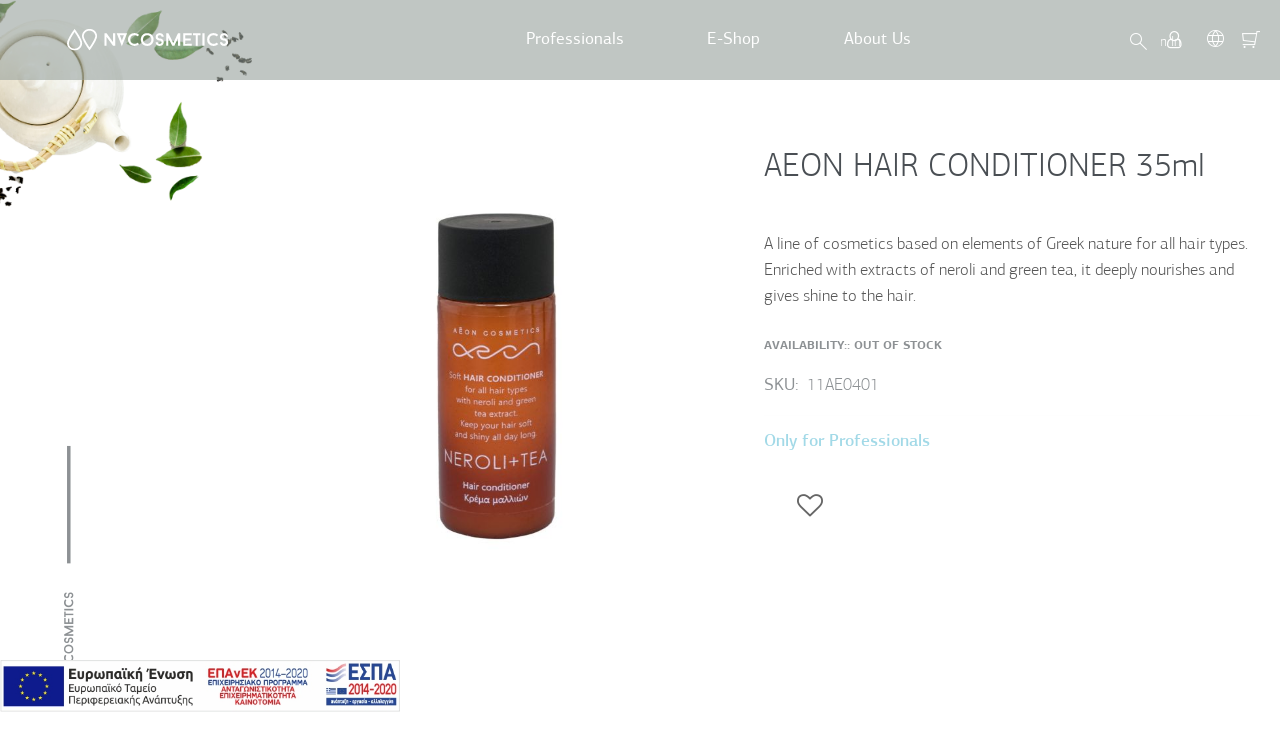

--- FILE ---
content_type: text/html; charset=UTF-8
request_url: https://www.nvcosmetics.gr/aeon-krema-mallion-35ml.html
body_size: 10941
content:
<!doctype html>
<html lang="en">
    <head prefix="og: http://ogp.me/ns# fb: http://ogp.me/ns/fb# product: http://ogp.me/ns/product#">
        <script>
    var LOCALE = 'en\u002DGB';
    var BASE_URL = 'https\u003A\u002F\u002Fwww.nvcosmetics.gr\u002F';
    var require = {
        'baseUrl': 'https\u003A\u002F\u002Fwww.nvcosmetics.gr\u002Fstatic\u002Fversion1738070317\u002Ffrontend\u002FBluebell\u002Fnvcosmetics\u002Fen_GB'
    };</script>        <meta charset="utf-8"/>
<meta name="title" content="AEON ΚΡΕΜΑ ΜΑΛΛΙΩΝ 35ml"/>
<meta name="description" content="AEON ΚΡΕΜΑ ΜΑΛΛΙΩΝ 35ml "/>
<meta name="keywords" content="AEON ΚΡΕΜΑ ΜΑΛΛΙΩΝ 35ml"/>
<meta name="robots" content="INDEX,FOLLOW"/>
<meta name="viewport" content="width=device-width, initial-scale=1"/>
<meta name="format-detection" content="telephone=no"/>
<title>AEON ΚΡΕΜΑ ΜΑΛΛΙΩΝ 35ml</title>
<link  rel="stylesheet" type="text/css"  media="all" href="https://www.nvcosmetics.gr/static/version1738070317/frontend/Bluebell/nvcosmetics/en_GB/mage/calendar.css" />
<link  rel="stylesheet" type="text/css"  media="all" href="https://www.nvcosmetics.gr/static/version1738070317/frontend/Bluebell/nvcosmetics/en_GB/mage/gallery/gallery.css" />
<link  rel="stylesheet" type="text/css"  media="all" href="https://www.nvcosmetics.gr/static/version1738070317/frontend/Bluebell/nvcosmetics/en_GB/css/styles-m.css" />
<link  rel="stylesheet" type="text/css"  media="screen and (min-width: 1024px)" href="https://www.nvcosmetics.gr/static/version1738070317/frontend/Bluebell/nvcosmetics/en_GB/css/styles-l.css" />
<link  rel="stylesheet" type="text/css"  media="print" href="https://www.nvcosmetics.gr/static/version1738070317/frontend/Bluebell/nvcosmetics/en_GB/css/print.css" />
<link  rel="stylesheet" type="text/css"  media="all" href="https://www.nvcosmetics.gr/static/version1738070317/frontend/Bluebell/nvcosmetics/en_GB/css/owl.carousel.min.css" />
<link  rel="stylesheet" type="text/css"  media="all" href="https://www.nvcosmetics.gr/static/version1738070317/frontend/Bluebell/nvcosmetics/en_GB/css/nv-icons.css" />
<link  rel="stylesheet" type="text/css"  media="all" href="https://www.nvcosmetics.gr/static/version1738070317/frontend/Bluebell/nvcosmetics/en_GB/css/custom-styles.css" />
<script  type="text/javascript"  src="https://www.nvcosmetics.gr/static/version1738070317/frontend/Bluebell/nvcosmetics/en_GB/requirejs/require.js"></script>
<script  type="text/javascript"  src="https://www.nvcosmetics.gr/static/version1738070317/frontend/Bluebell/nvcosmetics/en_GB/mage/requirejs/mixins.js"></script>
<script  type="text/javascript"  src="https://www.nvcosmetics.gr/static/version1738070317/frontend/Bluebell/nvcosmetics/en_GB/requirejs-config.js"></script>
<script  type="text/javascript"  src="https://www.nvcosmetics.gr/static/version1738070317/frontend/Bluebell/nvcosmetics/en_GB/Magento_Bundle/js/move-price.js"></script>
<link rel="preload" as="font" crossorigin="anonymous" href="https://www.nvcosmetics.gr/static/version1738070317/frontend/Bluebell/nvcosmetics/en_GB/fonts/opensans/light/opensans-300.woff2" />
<link rel="preload" as="font" crossorigin="anonymous" href="https://www.nvcosmetics.gr/static/version1738070317/frontend/Bluebell/nvcosmetics/en_GB/fonts/opensans/regular/opensans-400.woff2" />
<link rel="preload" as="font" crossorigin="anonymous" href="https://www.nvcosmetics.gr/static/version1738070317/frontend/Bluebell/nvcosmetics/en_GB/fonts/opensans/semibold/opensans-600.woff2" />
<link rel="preload" as="font" crossorigin="anonymous" href="https://www.nvcosmetics.gr/static/version1738070317/frontend/Bluebell/nvcosmetics/en_GB/fonts/opensans/bold/opensans-700.woff2" />
<link rel="preload" as="font" crossorigin="anonymous" href="https://www.nvcosmetics.gr/static/version1738070317/frontend/Bluebell/nvcosmetics/en_GB/fonts/Luma-Icons.woff2" />
<link  rel="icon" type="image/x-icon" href="https://www.nvcosmetics.gr/media/favicon/default/favicon.png" />
<link  rel="shortcut icon" type="image/x-icon" href="https://www.nvcosmetics.gr/media/favicon/default/favicon.png" />
            <script type="text/x-magento-init">
        {
            "*": {
                "Magento_PageCache/js/form-key-provider": {
                    "isPaginationCacheEnabled":
                        0                }
            }
        }
    </script>

<meta property="og:type" content="product" />
<meta property="og:title"
      content="AEON&#x20;HAIR&#x20;CONDITIONER&#x20;35ml" />
<meta property="og:image"
      content="https://www.nvcosmetics.gr/media/catalog/product/cache/b064beac9b81f10b475410b5b4737af3/0/0/0001-nv1_copy.jpg" />
<meta property="og:description"
      content="A&#x20;line&#x20;of&#x20;cosmetics&#x20;based&#x20;on&#x20;elements&#x20;of&#x20;Greek&#x20;nature&#x20;for&#x20;all&#x20;hair&#x20;types.&#x20;Enriched&#x20;with&#x20;extracts&#x20;of&#x20;neroli&#x20;and&#x20;green&#x20;tea,&#x20;it&#x20;deeply&#x20;nourishes&#x20;and&#x20;gives&#x20;shine&#x20;to&#x20;the&#x20;hair." />
<meta property="og:url" content="https://www.nvcosmetics.gr/aeon-krema-mallion-35ml.html" />
    <meta property="product:price:amount" content="0"/>
    <meta property="product:price:currency"
      content="EUR"/>
    </head>
    <body data-container="body"
          data-mage-init='{"loaderAjax": {}, "loader": { "icon": "https://www.nvcosmetics.gr/static/version1738070317/frontend/Bluebell/nvcosmetics/en_GB/images/loader-2.gif"}}'
        class="pl-thm-bluebell pl-thm-bluebell-nvcosmetics page-product-bundle catalog-product-view product-aeon-krema-mallion-35ml page-layout-1column page-layout-product-full-width" id="html-body" itemtype="http://schema.org/Product" itemscope="itemscope">
        
<script type="text/x-magento-init">
    {
        "*": {
            "Magento_PageBuilder/js/widget-initializer": {
                "config": {"[data-content-type=\"slider\"][data-appearance=\"default\"]":{"Magento_PageBuilder\/js\/content-type\/slider\/appearance\/default\/widget":false},"[data-content-type=\"map\"]":{"Magento_PageBuilder\/js\/content-type\/map\/appearance\/default\/widget":false},"[data-content-type=\"row\"]":{"Magento_PageBuilder\/js\/content-type\/row\/appearance\/default\/widget":false},"[data-content-type=\"tabs\"]":{"Magento_PageBuilder\/js\/content-type\/tabs\/appearance\/default\/widget":false},"[data-content-type=\"slide\"]":{"Magento_PageBuilder\/js\/content-type\/slide\/appearance\/default\/widget":{"buttonSelector":".pagebuilder-slide-button","showOverlay":"hover","dataRole":"slide"}},"[data-content-type=\"banner\"]":{"Magento_PageBuilder\/js\/content-type\/banner\/appearance\/default\/widget":{"buttonSelector":".pagebuilder-banner-button","showOverlay":"hover","dataRole":"banner"}},"[data-content-type=\"buttons\"]":{"Magento_PageBuilder\/js\/content-type\/buttons\/appearance\/inline\/widget":false},"[data-content-type=\"products\"][data-appearance=\"carousel\"]":{"Magento_PageBuilder\/js\/content-type\/products\/appearance\/carousel\/widget":false}},
                "breakpoints": {"desktop":{"label":"Desktop","stage":true,"default":true,"class":"desktop-switcher","icon":"Magento_PageBuilder::css\/images\/switcher\/switcher-desktop.svg","conditions":{"min-width":"1024px"},"options":{"products":{"default":{"slidesToShow":"5"}}}},"tablet":{"conditions":{"max-width":"1024px","min-width":"768px"},"options":{"products":{"default":{"slidesToShow":"4"},"continuous":{"slidesToShow":"3"}}}},"mobile":{"label":"Mobile","stage":true,"class":"mobile-switcher","icon":"Magento_PageBuilder::css\/images\/switcher\/switcher-mobile.svg","media":"only screen and (max-width: 768px)","conditions":{"max-width":"768px","min-width":"640px"},"options":{"products":{"default":{"slidesToShow":"3"}}}},"mobile-small":{"conditions":{"max-width":"640px"},"options":{"products":{"default":{"slidesToShow":"2"},"continuous":{"slidesToShow":"1"}}}}}            }
        }
    }
</script>

<div class="cookie-status-message" id="cookie-status">
    The store will not work correctly in the case when cookies are disabled.</div>
<script type="text&#x2F;javascript">document.querySelector("#cookie-status").style.display = "none";</script>
<script type="text/x-magento-init">
    {
        "*": {
            "cookieStatus": {}
        }
    }
</script>

<script type="text/x-magento-init">
    {
        "*": {
            "mage/cookies": {
                "expires": null,
                "path": "\u002F",
                "domain": ".www.nvcosmetics.gr",
                "secure": true,
                "lifetime": "3600"
            }
        }
    }
</script>
    <noscript>
        <div class="message global noscript">
            <div class="content">
                <p>
                    <strong>JavaScript seems to be disabled in your browser.</strong>
                    <span>
                        For the best experience on our site, be sure to turn on Javascript in your browser.                    </span>
                </p>
            </div>
        </div>
    </noscript>

<script>
    window.cookiesConfig = window.cookiesConfig || {};
    window.cookiesConfig.secure = true;
</script><script>    require.config({
        map: {
            '*': {
                wysiwygAdapter: 'mage/adminhtml/wysiwyg/tiny_mce/tinymce5Adapter'
            }
        }
    });</script><script>    require.config({
        paths: {
            googleMaps: 'https\u003A\u002F\u002Fmaps.googleapis.com\u002Fmaps\u002Fapi\u002Fjs\u003Fv\u003D3\u0026key\u003D'
        },
        config: {
            'Magento_PageBuilder/js/utils/map': {
                style: '',
            },
            'Magento_PageBuilder/js/content-type/map/preview': {
                apiKey: '',
                apiKeyErrorMessage: 'You\u0020must\u0020provide\u0020a\u0020valid\u0020\u003Ca\u0020href\u003D\u0027https\u003A\u002F\u002Fwww.nvcosmetics.gr\u002Fadminhtml\u002Fsystem_config\u002Fedit\u002Fsection\u002Fcms\u002F\u0023cms_pagebuilder\u0027\u0020target\u003D\u0027_blank\u0027\u003EGoogle\u0020Maps\u0020API\u0020key\u003C\u002Fa\u003E\u0020to\u0020use\u0020a\u0020map.'
            },
            'Magento_PageBuilder/js/form/element/map': {
                apiKey: '',
                apiKeyErrorMessage: 'You\u0020must\u0020provide\u0020a\u0020valid\u0020\u003Ca\u0020href\u003D\u0027https\u003A\u002F\u002Fwww.nvcosmetics.gr\u002Fadminhtml\u002Fsystem_config\u002Fedit\u002Fsection\u002Fcms\u002F\u0023cms_pagebuilder\u0027\u0020target\u003D\u0027_blank\u0027\u003EGoogle\u0020Maps\u0020API\u0020key\u003C\u002Fa\u003E\u0020to\u0020use\u0020a\u0020map.'
            },
        }
    });</script><script>
    require.config({
        shim: {
            'Magento_PageBuilder/js/utils/map': {
                deps: ['googleMaps']
            }
        }
    });</script><div class="page-wrapper"><header class="page-header"><div class="panel wrapper"><div class="panel header"><a class="action skip contentarea"
   href="#contentarea">
    <span>
        Skip to Content    </span>
</a>
        <div class="switcher language switcher-language" data-ui-id="language-switcher" id="switcher-language">
        <strong class="label switcher-label"><span>Language</span></strong>
        <div class="actions dropdown options switcher-options">
            <div class="action toggle switcher-trigger"
                 id="switcher-language-trigger"
                 data-mage-init='{"dropdown":{}}'
                 data-toggle="dropdown"
                 data-trigger-keypress-button="true">
				 <span class="icon-globe"></span>
            </div>
            <ul class="dropdown switcher-dropdown"
                data-target="dropdown">
                					<li class="view-en switcher-option">
						<a href="https://www.nvcosmetics.gr/stores/store/redirect/___store/en/___from_store/en/uenc/aHR0cHM6Ly93d3cubnZjb3NtZXRpY3MuZ3IvYWVvbi1rcmVtYS1tYWxsaW9uLTM1bWwuaHRtbD9fX19zdG9yZT1lbg%2C%2C/">
							English						</a>
					</li>
                					<li class="view-el switcher-option">
						<a href="https://www.nvcosmetics.gr/stores/store/redirect/___store/el/___from_store/en/uenc/aHR0cHM6Ly93d3cubnZjb3NtZXRpY3MuZ3IvYWVvbi1rcmVtYS1tYWxsaW9uLTM1bWwuaHRtbD9fX19zdG9yZT1lbA%2C%2C/">
							Ελληνικά						</a>
					</li>
                            </ul>
        </div>
    </div>
<span data-action="toggle-nav" class="action nav-toggle"><span>Toggle Nav</span></span>
<a
    class="logo"
    href="https://www.nvcosmetics.gr/"
    title="NVCOSMETICS"
    aria-label="store logo">
    <img src="https://www.nvcosmetics.gr/static/version1738070317/frontend/Bluebell/nvcosmetics/en_GB/images/nvcosmetics-logo.svg"
         title="NVCOSMETICS"
         alt="NVCOSMETICS"
            width="170"                />
</a>
    <div class="sections nav-sections">
                <div class="section-items nav-sections-items"
             data-mage-init='{"tabs":{"openedState":"active"}}'>
                                            <div class="section-item-title nav-sections-item-title"
                     data-role="collapsible">
                    <a class="nav-sections-item-switch"
                       data-toggle="switch" href="#store.menu">
                        Menu                    </a>
                </div>
                <div class="section-item-content nav-sections-item-content"
                     id="store.menu"
                     data-role="content">
                    
<nav class="navigation" data-action="navigation">
    <ul data-mage-init='{"menu":{"responsive":true, "expanded":true, "position":{"my":"left top","at":"left bottom"}}}'>
        <li  class="level0 nav-1 category-item first level-top"><a href="https://www.nvcosmetics.gr/professionals.html"  class="level-top" ><span>Professionals</span></a></li><li  class="level0 nav-2 category-item level-top parent"><a href="https://www.nvcosmetics.gr/e-shop.html"  class="level-top" ><span>E-Shop</span></a><ul class="level0 submenu"><li  class="level1 nav-2-1 category-item first"><a href="https://www.nvcosmetics.gr/e-shop/mesogeios-fruits.html" ><span>MESOGEIOS FRUITS</span></a></li><li  class="level1 nav-2-2 category-item"><a href="https://www.nvcosmetics.gr/e-shop/le-miel.html" ><span>LE MIEL</span></a></li><li  class="level1 nav-2-3 category-item"><a href="https://www.nvcosmetics.gr/e-shop/dispensers.html" ><span>DISPENSERS &amp; PRESENTATION STANDS</span></a></li><li  class="level1 nav-2-4 category-item"><a href="https://www.nvcosmetics.gr/e-shop/aeon.html" ><span>AEON</span></a></li><li  class="level1 nav-2-5 category-item"><a href="https://www.nvcosmetics.gr/e-shop/cura-care-tea-therapy.html" ><span>CURA CARE TEA THERAPY</span></a></li><li  class="level1 nav-2-6 category-item"><a href="https://www.nvcosmetics.gr/e-shop/mythic-olea.html" ><span>MYTHIC OLEA</span></a></li><li  class="level1 nav-2-7 category-item"><a href="https://www.nvcosmetics.gr/e-shop/antiseptic-products.html" ><span>ANTISEPTIC PRODUCTS</span></a></li><li  class="level1 nav-2-8 category-item"><a href="https://www.nvcosmetics.gr/e-shop/hotel-amenities.html" ><span>HOTEL AMENITIES</span></a></li><li  class="level1 nav-2-9 category-item"><a href="https://www.nvcosmetics.gr/e-shop/slippers.html" ><span>SLIPPERS</span></a></li><li  class="level1 nav-2-10 category-item last"><a href="https://www.nvcosmetics.gr/e-shop/room-fragrances.html" ><span>ROOM FRAGRANCES</span></a></li></ul></li><li  class="level0 nav-3 category-item last level-top"><a href="https://www.nvcosmetics.gr/about-us.html"  class="level-top" ><span>About Us</span></a></li>            </ul>
</nav>
                </div>
                                            <div class="section-item-title nav-sections-item-title"
                     data-role="collapsible">
                    <a class="nav-sections-item-switch"
                       data-toggle="switch" href="#store.links">
                        Account                    </a>
                </div>
                <div class="section-item-content nav-sections-item-content"
                     id="store.links"
                     data-role="content">
                    <!-- Account links -->                </div>
                                            <div class="section-item-title nav-sections-item-title"
                     data-role="collapsible">
                    <a class="nav-sections-item-switch"
                       data-toggle="switch" href="#store.settings">
                        Settings                    </a>
                </div>
                <div class="section-item-content nav-sections-item-content"
                     id="store.settings"
                     data-role="content">
                            <div class="switcher language switcher-language" data-ui-id="language-switcher" id="switcher-language-nav">
        <strong class="label switcher-label"><span>Language</span></strong>
        <div class="actions dropdown options switcher-options">
            <div class="action toggle switcher-trigger"
                 id="switcher-language-trigger-nav"
                 data-mage-init='{"dropdown":{}}'
                 data-toggle="dropdown"
                 data-trigger-keypress-button="true">
				 <span class="icon-globe"></span>
            </div>
            <ul class="dropdown switcher-dropdown"
                data-target="dropdown">
                					<li class="view-en switcher-option">
						<a href="https://www.nvcosmetics.gr/stores/store/redirect/___store/en/___from_store/en/uenc/aHR0cHM6Ly93d3cubnZjb3NtZXRpY3MuZ3IvYWVvbi1rcmVtYS1tYWxsaW9uLTM1bWwuaHRtbD9fX19zdG9yZT1lbg%2C%2C/">
							English						</a>
					</li>
                					<li class="view-el switcher-option">
						<a href="https://www.nvcosmetics.gr/stores/store/redirect/___store/el/___from_store/en/uenc/aHR0cHM6Ly93d3cubnZjb3NtZXRpY3MuZ3IvYWVvbi1rcmVtYS1tYWxsaW9uLTM1bWwuaHRtbD9fX19zdG9yZT1lbA%2C%2C/">
							Ελληνικά						</a>
					</li>
                            </ul>
        </div>
    </div>
                </div>
                    </div>
    </div>
<div class="block block-search">
    <div class="block block-title"><strong>Search</strong></div>
    <div class="block block-content">
        <form class="form minisearch" id="search_mini_form"
              action="https://www.nvcosmetics.gr/catalogsearch/result/" method="get">
                        <div class="field search">
                <label class="label" for="search" data-role="minisearch-label">
                    <span>Search</span>
                </label>
                <div class="control">
                    <input id="search"
                           data-mage-init='{
                            "quickSearch": {
                                "formSelector": "#search_mini_form",
                                "url": "https://www.nvcosmetics.gr/search/ajax/suggest/",
                                "destinationSelector": "#search_autocomplete",
                                "minSearchLength": "3"
                            }
                        }'
                           type="text"
                           name="q"
                           value=""
                           placeholder="Search..."
                           class="input-text"
                           maxlength="128"
                           role="combobox"
                           aria-haspopup="false"
                           aria-autocomplete="both"
                           autocomplete="off"
                           aria-expanded="false"/>
                    <div id="search_autocomplete" class="search-autocomplete"></div>
                    <div class="nested">
    <a class="action advanced" href="https://www.nvcosmetics.gr/catalogsearch/advanced/" data-action="advanced-search">
        Advanced Search    </a>
</div>
                </div>
            </div>
            <div class="actions">
                <button type="submit"
                        title="Search"
                        class="action search"
                        aria-label="Search"
                >
                    <span>Search</span>
                </button>
            </div>
        </form>
    </div>
</div>
<ul class="header links">    <li class="greet welcome" data-bind="scope: 'customer'">
        <!-- ko if: customer().fullname  -->
        <span class="logged-in"
              data-bind="text: new String('Welcome, %1!').replace('%1', customer().fullname)">
        </span>
        <!-- /ko -->
        <!-- ko ifnot: customer().fullname  -->
        <span class="not-logged-in"
              data-bind="html: ''"></span>
                <!-- /ko -->
    </li>
    <script type="text/x-magento-init">
    {
        "*": {
            "Magento_Ui/js/core/app": {
                "components": {
                    "customer": {
                        "component": "Magento_Customer/js/view/customer"
                    }
                }
            }
        }
    }
    </script>
<li class="link authorization-link" data-label="or">
    <a href="https://www.nvcosmetics.gr/customer/account/login/referer/aHR0cHM6Ly93d3cubnZjb3NtZXRpY3MuZ3IvYWVvbi1rcmVtYS1tYWxsaW9uLTM1bWwuaHRtbA%2C%2C/"        >Sign In</a>
</li>
</ul><li class="link wishlist" data-bind="scope: 'wishlist'">
    <a href="https://www.nvcosmetics.gr/wishlist/">My Wish List        <!-- ko if: wishlist().counter -->
        <span data-bind="text: wishlist().counter" class="counter qty"></span>
        <!-- /ko -->
    </a>
</li>
<script type="text/x-magento-init">
    {
        "*": {
            "Magento_Ui/js/core/app": {
                "components": {
                    "wishlist": {
                        "component": "Magento_Wishlist/js/view/wishlist"
                    }
                }
            }
        }
    }

</script>

<div data-block="minicart" class="minicart-wrapper">
    <a class="action showcart" href="https://www.nvcosmetics.gr/checkout/cart/"
       data-bind="scope: 'minicart_content'">
        <span class="text">My Cart</span>
        <span class="counter qty empty"
              data-bind="css: { empty: !!getCartParam('summary_count') == false && !isLoading() },
               blockLoader: isLoading">
            <span class="counter-number">
                <!-- ko if: getCartParam('summary_count') -->
                <!-- ko text: getCartParam('summary_count').toLocaleString(window.LOCALE) --><!-- /ko -->
                <!-- /ko -->
            </span>
            <span class="counter-label">
            <!-- ko if: getCartParam('summary_count') -->
                <!-- ko text: getCartParam('summary_count').toLocaleString(window.LOCALE) --><!-- /ko -->
                <!-- ko i18n: 'items' --><!-- /ko -->
            <!-- /ko -->
            </span>
        </span>
    </a>
            <div class="block block-minicart"
             data-role="dropdownDialog"
             data-mage-init='{"dropdownDialog":{
                "appendTo":"[data-block=minicart]",
                "triggerTarget":".showcart",
                "timeout": "2000",
                "closeOnMouseLeave": false,
                "closeOnEscape": true,
                "triggerClass":"active",
                "parentClass":"active",
                "buttons":[]}}'>
            <div id="minicart-content-wrapper" data-bind="scope: 'minicart_content'">
                <!-- ko template: getTemplate() --><!-- /ko -->
            </div>
                    </div>
        <script>window.checkout = {"shoppingCartUrl":"https:\/\/www.nvcosmetics.gr\/checkout\/cart\/","checkoutUrl":"https:\/\/www.nvcosmetics.gr\/checkout\/","updateItemQtyUrl":"https:\/\/www.nvcosmetics.gr\/checkout\/sidebar\/updateItemQty\/","removeItemUrl":"https:\/\/www.nvcosmetics.gr\/checkout\/sidebar\/removeItem\/","imageTemplate":"Magento_Catalog\/product\/image_with_borders","baseUrl":"https:\/\/www.nvcosmetics.gr\/","minicartMaxItemsVisible":5,"websiteId":"1","maxItemsToDisplay":10,"storeId":"1","storeGroupId":"1","customerLoginUrl":"https:\/\/www.nvcosmetics.gr\/customer\/account\/login\/referer\/aHR0cHM6Ly93d3cubnZjb3NtZXRpY3MuZ3IvYWVvbi1rcmVtYS1tYWxsaW9uLTM1bWwuaHRtbA%2C%2C\/","isRedirectRequired":false,"autocomplete":"off","captcha":{"user_login":{"isCaseSensitive":false,"imageHeight":50,"imageSrc":"","refreshUrl":"https:\/\/www.nvcosmetics.gr\/captcha\/refresh\/","isRequired":false,"timestamp":1768557383}}}</script>    <script type="text/x-magento-init">
    {
        "[data-block='minicart']": {
            "Magento_Ui/js/core/app": {"components":{"minicart_content":{"children":{"subtotal.container":{"children":{"subtotal":{"children":{"subtotal.totals":{"config":{"display_cart_subtotal_incl_tax":0,"display_cart_subtotal_excl_tax":0,"template":"Magento_Tax\/checkout\/minicart\/subtotal\/totals"},"children":{"subtotal.totals.msrp":{"component":"Magento_Msrp\/js\/view\/checkout\/minicart\/subtotal\/totals","config":{"displayArea":"minicart-subtotal-hidden","template":"Magento_Msrp\/checkout\/minicart\/subtotal\/totals"}}},"component":"Magento_Tax\/js\/view\/checkout\/minicart\/subtotal\/totals"}},"component":"uiComponent","config":{"template":"Magento_Checkout\/minicart\/subtotal"}}},"component":"uiComponent","config":{"displayArea":"subtotalContainer"}},"item.renderer":{"component":"Magento_Checkout\/js\/view\/cart-item-renderer","config":{"displayArea":"defaultRenderer","template":"Magento_Checkout\/minicart\/item\/default"},"children":{"item.image":{"component":"Magento_Catalog\/js\/view\/image","config":{"template":"Magento_Catalog\/product\/image","displayArea":"itemImage"}},"checkout.cart.item.price.sidebar":{"component":"uiComponent","config":{"template":"Magento_Checkout\/minicart\/item\/price","displayArea":"priceSidebar"}}}},"extra_info":{"component":"uiComponent","config":{"displayArea":"extraInfo"}},"promotion":{"component":"uiComponent","config":{"displayArea":"promotion"}}},"config":{"itemRenderer":{"default":"defaultRenderer","simple":"defaultRenderer","virtual":"defaultRenderer"},"template":"Magento_Checkout\/minicart\/content"},"component":"Magento_Checkout\/js\/view\/minicart"}},"types":[]}        },
        "*": {
            "Magento_Ui/js/block-loader": "https\u003A\u002F\u002Fwww.nvcosmetics.gr\u002Fstatic\u002Fversion1738070317\u002Ffrontend\u002FBluebell\u002Fnvcosmetics\u002Fen_GB\u002Fimages\u002Floader\u002D1.gif"
        }
    }
    </script>
</div>
</div></div><div class="header content"><ul class="compare wrapper"><li class="item link compare" data-bind="scope: 'compareProducts'" data-role="compare-products-link">
    <a class="action compare no-display" title="Compare&#x20;Products"
       data-bind="attr: {'href': compareProducts().listUrl}, css: {'no-display': !compareProducts().count}"
    >
        Compare Products        <span class="counter qty" data-bind="text: compareProducts().countCaption"></span>
    </a>
</li>
<script type="text/x-magento-init">
{"[data-role=compare-products-link]": {"Magento_Ui/js/core/app": {"components":{"compareProducts":{"component":"Magento_Catalog\/js\/view\/compare-products"}}}}}
</script>
</ul></div></header><div class="breadcrumbs"></div>
<script type="text/x-magento-init">
    {
        ".breadcrumbs": {
            "breadcrumbs": {"categoryUrlSuffix":".html","useCategoryPathInUrl":0,"product":"AEON HAIR CONDITIONER 35ml"}        }
    }
</script>
<main id="maincontent" class="page-main"><a id="contentarea" tabindex="-1"></a>
<div class="page messages"><div data-placeholder="messages"></div>
<div data-bind="scope: 'messages'">
    <!-- ko if: cookieMessages && cookieMessages.length > 0 -->
    <div aria-atomic="true" role="alert" data-bind="foreach: { data: cookieMessages, as: 'message' }" class="messages">
        <div data-bind="attr: {
            class: 'message-' + message.type + ' ' + message.type + ' message',
            'data-ui-id': 'message-' + message.type
        }">
            <div data-bind="html: $parent.prepareMessageForHtml(message.text)"></div>
        </div>
    </div>
    <!-- /ko -->

    <!-- ko if: messages().messages && messages().messages.length > 0 -->
    <div aria-atomic="true" role="alert" class="messages" data-bind="foreach: {
        data: messages().messages, as: 'message'
    }">
        <div data-bind="attr: {
            class: 'message-' + message.type + ' ' + message.type + ' message',
            'data-ui-id': 'message-' + message.type
        }">
            <div data-bind="html: $parent.prepareMessageForHtml(message.text)"></div>
        </div>
    </div>
    <!-- /ko -->
</div>
<script type="text/x-magento-init">
    {
        "*": {
            "Magento_Ui/js/core/app": {
                "components": {
                        "messages": {
                            "component": "Magento_Theme/js/view/messages"
                        }
                    }
                }
            }
    }
</script>
</div><div class="columns"><div class="column main"><div class="product-info-main"><div class="page-title-wrapper&#x20;product">
    <h1 class="page-title"
                >
		        <span class="base" data-ui-id="page-title-wrapper" itemprop="name">AEON HAIR CONDITIONER 35ml</span>    </h1>
</div>
<div class="product-info-price">
<div class="product attribute overview">
        <div class="value" itemprop="description"><p>A line of cosmetics based on elements of Greek nature for all hair types. Enriched with extracts of neroli and green tea, it deeply nourishes and gives shine to the hair.</p></div>
</div>
<div class="price-box price-final_price" data-role="priceBox" data-product-id="143" data-price-box="product-id-143">
            
            </div><div class="product-info-stock-sku">            <p class="stock unavailable" title="Availability&#x3A;">
            <span>Out of stock</span>
        </p>
    
<div class="product attribute sku">
            <strong class="type">SKU</strong>
        <div class="value" itemprop="sku">11AE0401</div>
</div>
</div></div><div class="bundle-options-container">
    <div class="isWholesale">
        <a href="/customer/account/">Only for Professionals</a>
    </div>
</div><div class="product-social-links"><div class="product-addto-links" data-role="add-to-links">
        <a href="#"
       class="action towishlist"
       data-post='{"action":"https:\/\/www.nvcosmetics.gr\/wishlist\/index\/add\/","data":{"product":143,"uenc":"aHR0cHM6Ly93d3cubnZjb3NtZXRpY3MuZ3IvYWVvbi1rcmVtYS1tYWxsaW9uLTM1bWwuaHRtbA,,"}}'
       data-action="add-to-wishlist"><span>Add to Wish List</span></a>
<script type="text/x-magento-init">
    {
        "body": {
            "addToWishlist": {"productType":"bundle"}        }
    }
</script>
</div>
</div>
</div><div class="product media"><a id="gallery-prev-area" tabindex="-1"></a>
<div class="action-skip-wrapper"><a class="action skip gallery-next-area"
   href="#gallery-next-area">
    <span>
        Skip to the end of the images gallery    </span>
</a>
</div>
<script>
    require([
        'jquery'
    ], function ($) {
       $( document ).ready(function() {
            $('body').addClass('category-aeon');
        });
    });
</script>


<div class="gallery-placeholder _block-content-loading" data-gallery-role="gallery-placeholder">
    <img
        alt="main product photo"
        class="gallery-placeholder__image"
        src="https://www.nvcosmetics.gr/media/catalog/product/cache/a864b740b8f4b2299b4f02654472dc7b/0/0/0001-nv1_copy.jpg"
    />
</div>

<script type="text/x-magento-init">
    {
        "[data-gallery-role=gallery-placeholder]": {
            "mage/gallery/gallery": {
                "mixins":["magnifier/magnify"],
                "magnifierOpts": {"fullscreenzoom":"20","top":"","left":"","width":"","height":"","eventType":"hover","enabled":false,"mode":"outside"},
                "data": [{"thumb":"https:\/\/www.nvcosmetics.gr\/media\/catalog\/product\/cache\/c373af6d1d539a349513632b6be605c7\/0\/0\/0001-nv1_copy.jpg","img":"https:\/\/www.nvcosmetics.gr\/media\/catalog\/product\/cache\/a864b740b8f4b2299b4f02654472dc7b\/0\/0\/0001-nv1_copy.jpg","full":"https:\/\/www.nvcosmetics.gr\/media\/catalog\/product\/cache\/188ba654b0b147b33105af112d6b09f8\/0\/0\/0001-nv1_copy.jpg","caption":"AEON HAIR CONDITIONER 35ml","position":"2","isMain":true,"type":"image","videoUrl":null}],
                "options": {"nav":"thumbs","loop":true,"keyboard":true,"arrows":true,"allowfullscreen":true,"showCaption":false,"width":700,"thumbwidth":88,"thumbheight":110,"height":700,"transitionduration":500,"transition":"slide","navarrows":true,"navtype":"slides","navdir":"horizontal"},
                "fullscreen": {"nav":"thumbs","loop":true,"navdir":"horizontal","navarrows":false,"navtype":"slides","arrows":true,"showCaption":false,"transitionduration":500,"transition":"slide"},
                 "breakpoints": {"mobile":{"conditions":{"max-width":"768px"},"options":{"options":{"nav":"dots"}}}}            }
        }
    }
</script>
<script type="text/x-magento-init">
    {
        "[data-gallery-role=gallery-placeholder]": {
            "Magento_ProductVideo/js/fotorama-add-video-events": {
                "videoData": [{"mediaType":"image","videoUrl":null,"isBase":true}],
                "videoSettings": [{"playIfBase":"0","showRelated":"0","videoAutoRestart":"0"}],
                "optionsVideoData": []            }
        }
    }
</script>
<div class="action-skip-wrapper"><a class="action skip gallery-prev-area"
   href="#gallery-prev-area">
    <span>
        Skip to the beginning of the images gallery    </span>
</a>
</div><a id="gallery-next-area" tabindex="-1"></a>
</div><input name="form_key" type="hidden" value="8MCLAYT8bRjnMIHU" /><div id="authenticationPopup" data-bind="scope:'authenticationPopup', style: {display: 'none'}">
        <script>window.authenticationPopup = {"autocomplete":"off","customerRegisterUrl":"https:\/\/www.nvcosmetics.gr\/customer\/account\/create\/","customerForgotPasswordUrl":"https:\/\/www.nvcosmetics.gr\/customer\/account\/forgotpassword\/","baseUrl":"https:\/\/www.nvcosmetics.gr\/","customerLoginUrl":"https:\/\/www.nvcosmetics.gr\/customer\/ajax\/login\/"}</script>    <!-- ko template: getTemplate() --><!-- /ko -->
        <script type="text/x-magento-init">
        {
            "#authenticationPopup": {
                "Magento_Ui/js/core/app": {"components":{"authenticationPopup":{"component":"Magento_Customer\/js\/view\/authentication-popup","children":{"messages":{"component":"Magento_Ui\/js\/view\/messages","displayArea":"messages"},"captcha":{"component":"Magento_Captcha\/js\/view\/checkout\/loginCaptcha","displayArea":"additional-login-form-fields","formId":"user_login","configSource":"checkout"}}}}}            },
            "*": {
                "Magento_Ui/js/block-loader": "https\u003A\u002F\u002Fwww.nvcosmetics.gr\u002Fstatic\u002Fversion1738070317\u002Ffrontend\u002FBluebell\u002Fnvcosmetics\u002Fen_GB\u002Fimages\u002Floader\u002D1.gif"
                            }
        }
    </script>
</div>
<script type="text/x-magento-init">
    {
        "*": {
            "Magento_Customer/js/section-config": {
                "sections": {"stores\/store\/switch":["*"],"stores\/store\/switchrequest":["*"],"directory\/currency\/switch":["*"],"*":["messages"],"customer\/account\/logout":["*","recently_viewed_product","recently_compared_product","persistent"],"customer\/account\/loginpost":["*"],"customer\/account\/createpost":["*"],"customer\/account\/editpost":["*"],"customer\/ajax\/login":["checkout-data","cart","captcha"],"catalog\/product_compare\/add":["compare-products"],"catalog\/product_compare\/remove":["compare-products"],"catalog\/product_compare\/clear":["compare-products"],"sales\/guest\/reorder":["cart"],"sales\/order\/reorder":["cart"],"checkout\/cart\/add":["cart","directory-data"],"checkout\/cart\/delete":["cart"],"checkout\/cart\/updatepost":["cart"],"checkout\/cart\/updateitemoptions":["cart"],"checkout\/cart\/couponpost":["cart"],"checkout\/cart\/estimatepost":["cart"],"checkout\/cart\/estimateupdatepost":["cart"],"checkout\/onepage\/saveorder":["cart","checkout-data","last-ordered-items"],"checkout\/sidebar\/removeitem":["cart"],"checkout\/sidebar\/updateitemqty":["cart"],"rest\/*\/v1\/carts\/*\/payment-information":["cart","last-ordered-items","captcha","instant-purchase"],"rest\/*\/v1\/guest-carts\/*\/payment-information":["cart","captcha"],"rest\/*\/v1\/guest-carts\/*\/selected-payment-method":["cart","checkout-data"],"rest\/*\/v1\/carts\/*\/selected-payment-method":["cart","checkout-data","instant-purchase"],"customer\/address\/*":["instant-purchase"],"customer\/account\/*":["instant-purchase"],"vault\/cards\/deleteaction":["instant-purchase"],"multishipping\/checkout\/overviewpost":["cart"],"paypal\/express\/placeorder":["cart","checkout-data"],"paypal\/payflowexpress\/placeorder":["cart","checkout-data"],"paypal\/express\/onauthorization":["cart","checkout-data"],"persistent\/index\/unsetcookie":["persistent"],"review\/product\/post":["review"],"wishlist\/index\/add":["wishlist"],"wishlist\/index\/remove":["wishlist"],"wishlist\/index\/updateitemoptions":["wishlist"],"wishlist\/index\/update":["wishlist"],"wishlist\/index\/cart":["wishlist","cart"],"wishlist\/index\/fromcart":["wishlist","cart"],"wishlist\/index\/allcart":["wishlist","cart"],"wishlist\/shared\/allcart":["wishlist","cart"],"wishlist\/shared\/cart":["cart"],"braintree\/paypal\/placeorder":["cart","checkout-data"],"braintree\/googlepay\/placeorder":["cart","checkout-data"]},
                "clientSideSections": ["checkout-data","cart-data"],
                "baseUrls": ["https:\/\/www.nvcosmetics.gr\/"],
                "sectionNames": ["messages","customer","compare-products","last-ordered-items","cart","directory-data","captcha","instant-purchase","loggedAsCustomer","persistent","review","wishlist","recently_viewed_product","recently_compared_product","product_data_storage","paypal-billing-agreement"]            }
        }
    }
</script>
<script type="text/x-magento-init">
    {
        "*": {
            "Magento_Customer/js/customer-data": {
                "sectionLoadUrl": "https\u003A\u002F\u002Fwww.nvcosmetics.gr\u002Fcustomer\u002Fsection\u002Fload\u002F",
                "expirableSectionLifetime": 60,
                "expirableSectionNames": ["cart","persistent"],
                "cookieLifeTime": "3600",
                "updateSessionUrl": "https\u003A\u002F\u002Fwww.nvcosmetics.gr\u002Fcustomer\u002Faccount\u002FupdateSession\u002F"
            }
        }
    }
</script>
<script type="text/x-magento-init">
    {
        "*": {
            "Magento_Customer/js/invalidation-processor": {
                "invalidationRules": {
                    "website-rule": {
                        "Magento_Customer/js/invalidation-rules/website-rule": {
                            "scopeConfig": {
                                "websiteId": "1"
                            }
                        }
                    }
                }
            }
        }
    }
</script>
<script type="text/x-magento-init">
    {
        "body": {
            "pageCache": {"url":"https:\/\/www.nvcosmetics.gr\/page_cache\/block\/render\/id\/143\/","handles":["default","catalog_product_view","catalog_product_view_type_bundle","catalog_product_view_id_143","catalog_product_view_sku_11AE0401","pl_thm_bluebell_default","pl_thm_bluebell_nvcosmetics_default"],"originalRequest":{"route":"catalog","controller":"product","action":"view","uri":"\/aeon-krema-mallion-35ml.html"},"versionCookieName":"private_content_version"}        }
    }
</script>
<script type="text/x-magento-init">
    {
        "body": {
            "requireCookie": {"noCookieUrl":"https:\/\/www.nvcosmetics.gr\/cookie\/index\/noCookies\/","triggers":[".action.towishlist"],"isRedirectCmsPage":true}        }
    }
</script>
<script type="text/x-magento-init">
    {
        "*": {
                "Magento_Catalog/js/product/view/provider": {
                    "data": {"items":{"143":{"add_to_cart_button":{"post_data":"{\"action\":\"https:\\\/\\\/www.nvcosmetics.gr\\\/checkout\\\/cart\\\/add\\\/uenc\\\/%25uenc%25\\\/product\\\/143\\\/\",\"data\":{\"product\":\"143\",\"uenc\":\"%uenc%\"}}","url":"https:\/\/www.nvcosmetics.gr\/checkout\/cart\/add\/uenc\/%25uenc%25\/product\/143\/","required_options":true},"add_to_compare_button":{"post_data":null,"url":"{\"action\":\"https:\\\/\\\/www.nvcosmetics.gr\\\/catalog\\\/product_compare\\\/add\\\/\",\"data\":{\"product\":\"143\",\"uenc\":\"aHR0cHM6Ly93d3cubnZjb3NtZXRpY3MuZ3IvYWVvbi1rcmVtYS1tYWxsaW9uLTM1bWwuaHRtbA,,\"}}","required_options":null},"price_info":{"final_price":0,"max_price":0,"max_regular_price":0,"minimal_regular_price":0,"special_price":null,"minimal_price":0,"regular_price":0,"formatted_prices":{"final_price":"<span class=\"price\">\u20ac0.00<\/span>","max_price":"<span class=\"price\">\u20ac0.00<\/span>","minimal_price":"<span class=\"price\">\u20ac0.00<\/span>","max_regular_price":"<span class=\"price\">\u20ac0.00<\/span>","minimal_regular_price":"<span class=\"price\">\u20ac0.00<\/span>","special_price":null,"regular_price":"<span class=\"price\">\u20ac0.00<\/span>"},"extension_attributes":{"msrp":{"msrp_price":"<span class=\"price\">\u20ac0.00<\/span>","is_applicable":"","is_shown_price_on_gesture":"","msrp_message":"","explanation_message":"Our price is lower than the manufacturer&#039;s &quot;minimum advertised price.&quot; As a result, we cannot show you the price in catalog or the product page. <br><br> You have no obligation to purchase the product once you know the price. You can simply remove the item from your cart."},"tax_adjustments":{"final_price":0,"max_price":0,"max_regular_price":0,"minimal_regular_price":0,"special_price":0,"minimal_price":0,"regular_price":0,"formatted_prices":{"final_price":"<span class=\"price\">\u20ac0.00<\/span>","max_price":"<span class=\"price\">\u20ac0.00<\/span>","minimal_price":"<span class=\"price\">\u20ac0.00<\/span>","max_regular_price":"<span class=\"price\">\u20ac0.00<\/span>","minimal_regular_price":null,"special_price":"<span class=\"price\">\u20ac0.00<\/span>","regular_price":"<span class=\"price\">\u20ac0.00<\/span>"}},"weee_attributes":[],"weee_adjustment":"<span class=\"price\">\u20ac0.00<\/span>"}},"images":[{"url":"https:\/\/www.nvcosmetics.gr\/media\/catalog\/product\/cache\/8e82ce3598f0e601a84d12e4de4699ad\/0\/0\/0001-nv1_copy.jpg","code":"recently_viewed_products_grid_content_widget","height":300,"width":240,"label":"AEON HAIR CONDITIONER 35ml","resized_width":240,"resized_height":300},{"url":"https:\/\/www.nvcosmetics.gr\/media\/catalog\/product\/cache\/bff843346c5d74ae6ce8a22a2a4be2fc\/0\/0\/0001-nv1_copy.jpg","code":"recently_viewed_products_list_content_widget","height":340,"width":270,"label":"AEON HAIR CONDITIONER 35ml","resized_width":270,"resized_height":340},{"url":"https:\/\/www.nvcosmetics.gr\/media\/catalog\/product\/cache\/cb1fc41a2f582af9c08c04b49042ee4a\/0\/0\/0001-nv1_copy.jpg","code":"recently_viewed_products_images_names_widget","height":90,"width":75,"label":"AEON HAIR CONDITIONER 35ml","resized_width":75,"resized_height":90},{"url":"https:\/\/www.nvcosmetics.gr\/media\/catalog\/product\/cache\/8e82ce3598f0e601a84d12e4de4699ad\/0\/0\/0001-nv1_copy.jpg","code":"recently_compared_products_grid_content_widget","height":300,"width":240,"label":"AEON HAIR CONDITIONER 35ml","resized_width":240,"resized_height":300},{"url":"https:\/\/www.nvcosmetics.gr\/media\/catalog\/product\/cache\/bff843346c5d74ae6ce8a22a2a4be2fc\/0\/0\/0001-nv1_copy.jpg","code":"recently_compared_products_list_content_widget","height":340,"width":270,"label":"AEON HAIR CONDITIONER 35ml","resized_width":270,"resized_height":340},{"url":"https:\/\/www.nvcosmetics.gr\/media\/catalog\/product\/cache\/cb1fc41a2f582af9c08c04b49042ee4a\/0\/0\/0001-nv1_copy.jpg","code":"recently_compared_products_images_names_widget","height":90,"width":75,"label":"AEON HAIR CONDITIONER 35ml","resized_width":75,"resized_height":90}],"url":"https:\/\/www.nvcosmetics.gr\/aeon-krema-mallion-35ml.html","id":143,"name":"AEON HAIR CONDITIONER 35ml","type":"bundle","is_salable":"","store_id":1,"currency_code":"EUR","extension_attributes":{"review_html":"","wishlist_button":{"post_data":null,"url":"{\"action\":\"https:\\\/\\\/www.nvcosmetics.gr\\\/wishlist\\\/index\\\/add\\\/\",\"data\":{\"product\":143,\"uenc\":\"aHR0cHM6Ly93d3cubnZjb3NtZXRpY3MuZ3IvYWVvbi1rcmVtYS1tYWxsaW9uLTM1bWwuaHRtbA,,\"}}","required_options":null}},"is_available":false}},"store":"1","currency":"EUR","productCurrentScope":"website"}            }
        }
    }
</script>
</div></div></main><div id="description" class="page-main-description product-full-width-section">
</div><div class="page-main page-main-details"><div class="columns"><div class="column main">    <div class="product-full-width-section" id="additional">
        <h2 class="product-section-title">More Information</h2>
            <div class="additional-attributes-wrapper table-wrapper">
        <table class="data table additional-attributes" id="product-attribute-specs-table">
            <caption class="table-caption">More Information</caption>
            <tbody>
                            <tr>
                    <th class="col label" scope="row">Wholesale Only</th>
                    <td class="col data" data-th="Wholesale&#x20;Only">Yes</td>
                </tr>
                        </tbody>
        </table>
    </div>
    </div>




</div></div></div><footer class="page-footer"><div class="footer content"><div class="block newsletter">
    <div class="title">
		<h3>Newsletter</h3>
		<style>#html-body [data-pb-style=DQ3EBB1]{justify-content:flex-start;display:flex;flex-direction:column;background-position:left top;background-size:cover;background-repeat:no-repeat;background-attachment:scroll}</style><div data-content-type="row" data-appearance="contained" data-element="main"><div data-enable-parallax="0" data-parallax-speed="0.5" data-background-images="{}" data-background-type="image" data-video-loop="true" data-video-play-only-visible="true" data-video-lazy-load="true" data-video-fallback-src="" data-element="inner" data-pb-style="DQ3EBB1"><div data-content-type="text" data-appearance="default" data-element="main"><p>Get timely updates from your favorite products</p></div></div></div>		
	</div>
    <div class="content">
        <form class="form subscribe"
            novalidate
            action="https://www.nvcosmetics.gr/newsletter/subscriber/new/"
            method="post"
            data-mage-init='{"validation": {"errorClass": "mage-error"}}'
            id="newsletter-validate-detail">
            <div class="field newsletter">
                <div class="control">
                    <label for="newsletter">
                        <span class="label">
                            Sign Up for Our Newsletter:                        </span>
                        <input name="email" type="email" id="newsletter"
                               placeholder="Email..."
                               data-mage-init='{"mage/trim-input":{}}'
                               data-validate="{required:true, 'validate-email':true}"
                        />
                    </label>
                </div>
            </div>
            <div class="actions">
                <button class="action subscribe primary"
                        title="Subscribe"
                        type="submit"
                        aria-label="Subscribe">
                    <span>Subscribe</span>
                </button>
            </div>
        </form>
    </div>
</div>
<script type="text/x-magento-init">
    {
        "*": {
            "Magento_Customer/js/block-submit-on-send": {
                "formId": "newsletter-validate-detail"
            }
        }
    }
</script>
<div class="block footer-links links"><div data-content-type="html" data-appearance="default" data-element="main" data-decoded="true"><div class="footerLinks">
	<h4>About Us</h4>
	<ul>
		<li><a href="/about-us.html">Our History</a></li>
		<li><a href="/animal-testing-policy">Animal Testing Policy</a></li>
		<li><a href="#">R & D</a></li>
		<li><a href="/quality-assurance">Quality Assurance</a></li>
	</ul>
</div>
<div class="footerLinks">
	<h4>Client Care</h4>
	<ul>
		<li><a href="/terms-conditions">Terms & Conditions</a></li>
		<li><a href="/secure-payments">Secure Payments</a></li>
		<li><a href="/return-policy">Return Policy</a></li>
		<li><a href="/gdpr">GDPR</a></li>
		<li><a href="#">FAQ</a></li>
		<li><a href="/delivery-options">Delivery Options</a></li>
		<li><a href="/privacy-policy-cookie-restriction-mode">Privacy & Cookies Policy</a></li>
	</ul>
</div>
<div class="footerLinks">
	<h4>Contact Us</h4>
	<p>
		Nafpliou 9, 14452 Metamorfosi<br />
		T.: <a href="tel:+30 210 253 1169">+30 210 253 1169</a><br />
		<a href="/cdn-cgi/l/email-protection#a8cddbc0c7d8e8c6decbc7dbc5cddcc1cbdb86cfda"><span class="__cf_email__" data-cfemail="3257415a5d42725c44515d415f57465b51411c5540">[email&#160;protected]</span></a>
	</p>
</div>
<div class="footerLinks">
	<p>
		<img src="https://www.nvcosmetics.gr/media/wysiwyg/nvcosmetics-footer-logo.svg" alt="" class="footer-logo" />
	</p>
	<ul class="socialLinks">
		<li><a href="#" target="_blank"><span class="icon-facebook">Facebook</span></a></li>
		<li><a href="#"><span class="icon-instagram">Instagram</span></a></li>
		<li><a href="#" target="_blank"><span class="icon-twitter">Twitter</span></a></li>
		<li><a href="#" target="_blank"><span class="icon-pinterest">Pinterest</span></a></li>
		<li><a href="#" target="_blank"><span class="icon-youtube">Youtube</span></a></li>
	</ul>
</div>


</div></div></div></footer><script data-cfasync="false" src="/cdn-cgi/scripts/5c5dd728/cloudflare-static/email-decode.min.js"></script><script type="text/x-magento-init">
        {
            "*": {
                "Magento_Ui/js/core/app": {
                    "components": {
                        "storage-manager": {
                            "component": "Magento_Catalog/js/storage-manager",
                            "appendTo": "",
                            "storagesConfiguration" : {"recently_viewed_product":{"requestConfig":{"syncUrl":"https:\/\/www.nvcosmetics.gr\/catalog\/product\/frontend_action_synchronize\/"},"lifetime":"1000","allowToSendRequest":null},"recently_compared_product":{"requestConfig":{"syncUrl":"https:\/\/www.nvcosmetics.gr\/catalog\/product\/frontend_action_synchronize\/"},"lifetime":"1000","allowToSendRequest":null},"product_data_storage":{"updateRequestConfig":{"url":"https:\/\/www.nvcosmetics.gr\/rest\/en\/V1\/products-render-info"},"requestConfig":{"syncUrl":"https:\/\/www.nvcosmetics.gr\/catalog\/product\/frontend_action_synchronize\/"},"allowToSendRequest":null}}                        }
                    }
                }
            }
        }
</script>
<div class="copyright">
	<div class="mainWrapper">
	    <div class="copyrightWrapper">
	        <div>
        	    <span>NVCOSMETICS &copy; Copyright 2026. </span>
            	<a href="/pub/media/sitemap/sitemap.xml">Sitemap</a>
            </div>
			        </div>
	</div>
</div>
<div class="espaLogo">
		<a href="https://www.nvcosmetics.gr/static/version1738070317/frontend/Bluebell/nvcosmetics/en_GB/pdfs/espa-en_GB.pdf" target="_blank">
		<img src="https://www.nvcosmetics.gr/static/version1738070317/frontend/Bluebell/nvcosmetics/en_GB/images/espa-en_GB.jpg" alt="ΕΣΠΑ - Ευρωπαϊκό Ταμείο Περιφερειακής Ανάπτυξης" />
	</a>
</div></div>    <script defer src="https://static.cloudflareinsights.com/beacon.min.js/vcd15cbe7772f49c399c6a5babf22c1241717689176015" integrity="sha512-ZpsOmlRQV6y907TI0dKBHq9Md29nnaEIPlkf84rnaERnq6zvWvPUqr2ft8M1aS28oN72PdrCzSjY4U6VaAw1EQ==" data-cf-beacon='{"version":"2024.11.0","token":"233cf90b1ebb498c8f279301e7524751","r":1,"server_timing":{"name":{"cfCacheStatus":true,"cfEdge":true,"cfExtPri":true,"cfL4":true,"cfOrigin":true,"cfSpeedBrain":true},"location_startswith":null}}' crossorigin="anonymous"></script>
</body>
</html>


--- FILE ---
content_type: text/css
request_url: https://www.nvcosmetics.gr/static/version1738070317/frontend/Bluebell/nvcosmetics/en_GB/css/nv-icons.css
body_size: 640
content:
@font-face {
  font-family: 'nv-icons';
  src: url('../font/nv-icons.eot?9370702');
  src: url('../font/nv-icons.eot?9370702#iefix') format('embedded-opentype'),
       url('../font/nv-icons.woff2?9370702') format('woff2'),
       url('../font/nv-icons.woff?9370702') format('woff'),
       url('../font/nv-icons.ttf?9370702') format('truetype'),
       url('../font/nv-icons.svg?9370702#nv-icons') format('svg');
  font-weight: normal;
  font-style: normal;
}
/* Chrome hack: SVG is rendered more smooth in Windozze. 100% magic, uncomment if you need it. */
/* Note, that will break hinting! In other OS-es font will be not as sharp as it could be */
/*
@media screen and (-webkit-min-device-pixel-ratio:0) {
  @font-face {
    font-family: 'nv-icons';
    src: url('../font/nv-icons.svg?9370702#nv-icons') format('svg');
  }
}
*/
[class^="icon-"]:before, [class*=" icon-"]:before {
  font-family: "nv-icons";
  font-style: normal;
  font-weight: normal;
  speak: never;

  display: inline-block;
  text-decoration: inherit;
  width: 1em;
  margin-right: .2em;
  text-align: center;
  /* opacity: .8; */

  /* For safety - reset parent styles, that can break glyph codes*/
  font-variant: normal;
  text-transform: none;

  /* fix buttons height, for twitter bootstrap */
  line-height: 1em;

  /* Animation center compensation - margins should be symmetric */
  /* remove if not needed */
  margin-left: .2em;

  /* you can be more comfortable with increased icons size */
  /* font-size: 120%; */

  /* Font smoothing. That was taken from TWBS */
  -webkit-font-smoothing: antialiased;
  -moz-osx-font-smoothing: grayscale;

  /* Uncomment for 3D effect */
  /* text-shadow: 1px 1px 1px rgba(127, 127, 127, 0.3); */
}

.icon-heart-empty:before { content: '\e800'; } /* '' */
.icon-cart:before { content: '\e801'; } /* '' */
.icon-facebook:before { content: '\e802'; } /* '' */
.icon-globe:before { content: '\e803'; } /* '' */
.icon-instagram:before { content: '\e804'; } /* '' */
.icon-logo-vertical:before { content: '\e805'; } /* '' */
.icon-pinterest:before { content: '\e806'; } /* '' */
.icon-search:before { content: '\e807'; } /* '' */
.icon-twitter:before { content: '\e808'; } /* '' */
.icon-youtube:before { content: '\e809'; } /* '' */
.icon-tag:before { content: '\e80a'; } /* '' */
.icon-arrow-left:before { content: '\e80b'; } /* '' */
.icon-arrow-right:before { content: '\e80c'; } /* '' */
.icon-bookmark-empty:before { content: '\f097'; } /* '' */
.icon-user-o:before { content: '\f2c0'; } /* '' */


--- FILE ---
content_type: text/css
request_url: https://www.nvcosmetics.gr/static/version1738070317/frontend/Bluebell/nvcosmetics/en_GB/css/custom-styles.css
body_size: 10508
content:
/*-------------------------------------------------------------------------------------------------------------------------------*/
/*--------------------------------------------------------nvcosmetics.gr CSS - CONTENTS-------------------------------------------------*/
/*
Filename: custom-styles.css
Site: nvcosmetics.gr
version: 0.1
Created: 2023/01/04
Company: BLUEBELL.gr
Author: Nick Melas
Description: Default styles for all site pages
*/ 
/* ## Font Glossary */
/*

 */

/* ## Colors
929599
a2d9e7
73563f

*/

/* 1. GENERAL PURPOSE CLASSES */
/* 2. HEADER PART */
/* 3. FOOTER PART  */
/* 4. Main Website */
/* 5. Home Page */

/* 100. Plugins Rewrites */

/*-------------------------------------------------------------------------------------------------------------------------------*/
/*------------------------------------ 1. GENERAL PURPOSE CLASSES ---------------------------------------*/
/*-------------------------------------------------------------------------------------------------------------------------------*/

/* FONTS */
@font-face {
    font-family: 'PFAgoraSansPro';
    src: url('../fonts/PFAgoraSansPro-XThin.woff') format('woff');
    font-weight: 100;
    font-style: normal;
}

@font-face {
    font-family: 'PFAgoraSansPro';
    src: url('../fonts/PFAgoraSansPro-Thin.woff') format('woff');
    font-weight: 200;
    font-style: normal;
}

@font-face {
    font-family: 'PFAgoraSansPro';
    src: url('../fonts/PFAgoraSansPro-Light.woff') format('woff');
    font-weight: 300;
    font-style: normal;
}

@font-face {
    font-family: 'PFAgoraSansPro';
    src: url('../fonts/PFAgoraSansPro-Regular.woff') format('woff');
    font-weight: normal;
    font-style: normal;
}

@font-face {
    font-family: 'PFAgoraSansPro';
    src: url('../fonts/PFAgoraSansPro-Medium.woff') format('woff');
    font-weight: 500;
    font-style: normal;
}

@font-face {
    font-family: 'PFAgoraSansPro';
    src: url('../fonts/PFAgoraSansPro-Bold.woff') format('woff');
    font-weight: bold;
    font-style: normal;
}

@font-face {
  font-family: 'nv-icons';
  src: url('../fonts/nv-icons.eot?52948409');
  src: url('../fonts/nv-icons.eot?52948409#iefix') format('embedded-opentype'),
       url('../fonts/nv-icons.woff2?52948409') format('woff2'),
       url('../fonts/nv-icons.woff?52948409') format('woff'),
       url('../fonts/nv-icons.ttf?52948409') format('truetype'),
       url('../fonts/nv-icons.svg?52948409#nv-icons') format('svg');
  font-weight: normal;
  font-style: normal;
}


body { font-family: 'PFAgoraSansPro', Arial; color: #4a4f54; font-size: 1.3vw; font-weight: 300;  }
.page-main .main p { line-height: 1.6em; margin-bottom: 1.6em; }

h1,
h2,
h3,
h4 { font-weight: 300; }
h1 { font-size: 2.5em; }
h2 { font-size: 2.2em; }
h3 { font-size: 2em; }
h4 { font-size: 1.2em; }

a,
.alink,
a:visited,
.alink:visited { color: #a2d9e7; transition: color 0.3s; }
a:hover,
.alink:hover,
a:active,
.alink:active { color: #73563f; text-decoration: none; }

button { font-family: 'PFAgoraSansPro', Arial; }
button.action.primary,
a.action.primary { border-radius: 0; color: #ffffff; background: #a2d9e7; border: none; transition: background-color 0.3s ease-in-out, border-color 0.3s ease-in-out; text-transform: uppercase; box-sizing: border-box; padding: 0.4em 0.4em 0.3; font-size: 1.1em; font-weight: bold; }
button.action.primary:hover,
a.action.primary:hover { background: #73563f; border: none; }
a.action.primary:focus,
a.action.primary:active,
button.action.primary:focus,
button.action.primary:active { background: #73563f; border: none; }


select,
input,
textarea { border-color: #73563f; }

._keyfocus *:focus,
input:not([disabled]),
textarea:not([disabled]),
select:not([disabled]) { transition: box-shadow 0.3s ease-in-out, border-color 0.3s ease-in-out;  }
input:not([disabled]):focus,
textarea:not([disabled]):focus,
select:not([disabled]):focus { box-shadow: none; border-color: #000000; }

input[type="text"],
input[type="password"],
input[type="url"],
input[type="tel"],
input[type="search"],
input[type="number"],
input[type*="date"],
input[type="email"] { font-family: 'PFAgoraSansPro', Arial; height: auto; background: transparent; border: none; border-bottom: 1.5px solid #8d9194; border-radius: 0; font-size: 1em; line-height: 1; padding: 0.2em 0.4em; vertical-align: baseline; width: 100%; box-sizing: border-box; color: #8d9194; }

.fieldset > .field.required > .label:after,
.fieldset > .fields > .field.required > .label:after,
.fieldset > .field._required > .label:after,
.fieldset > .fields > .field._required > .label:after { color: #000000; }

input[type="radio"] { display: none; }
input[type="radio"] + label {position: relative;padding: 2px 0 0 30px;min-height: 20px;display: block; cursor: pointer; }
input[type="radio"] + label:before, 
input[type="radio"] + label:after { content: ''; position: absolute; left: 0; top: 0; width: 16px; height: 16px; border: 1px solid #666666; border-radius: 50%; }
input[type="radio"] + label:after { width: 10px; height: 10px; background: #666666; top: 3px; left: 3px; transition: transform 0.3s ease-out; transform: scale(0); }
input[type="radio"]:checked + label:after {transform: scale(1); }

.page-wrapper .breadcrumbs { padding: 10px 20px; border: 1px solid #eeeeee; border-left: 0; border-right: 0; max-width: 100%; display: none; }
.page-wrapper .breadcrumbs ul { width: 100%; margin: 0 auto; box-sizing: border-box; padding: 0 20px; }
.breadcrumbs a,
.breadcrumbs a:visited,
.breadcrumbs a:active { color: #000000; text-decoration: none; }
.breadcrumbs a:hover { color: #312d84; text-decoration: underline; }

.social-btn .btn-social { color: #ffffff; }

/* Icons */
.bundle-options-container .block-bundle-summary .product-addto-links>.action:before,
.product-item-actions .actions-secondary>.action:before,
.product-social-links .action.tocompare:before,
.wishlist.split.button>.action.split:before,
.product-social-links .action.mailto.friend:before,
.product-social-links .action.towishlist:before,
.block-bundle-summary .action.towishlist:before,
.product-item .action.towishlist:before,
.table-comparison .action.towishlist:before { width: 26px; line-height: 26px; font-size: 26px; }

/* Google reCaptcha */
.grecaptcha-badge { width: 0 !important; height: 0 !important; overflow: hidden; }

/* Font Size rewrite */
.abs-button-l,
#store-selector .form-continue .actions-toolbar .action.primary,
.order-review-form .action.primary,
.bundle-actions .action.primary.customize,
.bundle-options-container .block-bundle-summary .box-tocart .action.primary,
.box-tocart .action.tocart,
.cart-summary .checkout-methods-items .action.primary.checkout,
.block-minicart .block-content > .actions > .primary .action.primary,
.methods-shipping .actions-toolbar .action.primary,
.block-authentication .action.action-register,
.block-authentication .action.action-login,
.checkout-payment-method .payment-method-content > .actions-toolbar > .primary .action.primary,
.form-address-edit .actions-toolbar .action.primary,
.box-tocart .action.instant-purchase,
.multicheckout .action.primary,
.abs-block-widget-title strong,
.block-compare .block-title strong,
.block-reorder .block-title strong,
.widget .block-title strong,
.block-wishlist .block-title strong  { font-size: 1em; line-height: 1em; }

@media (max-width: 1023px) {
	body { font-size: 18px; }
}

/*-------------------------------------------------------------------------------------------------------------------------------*/
/*------------------------------------ 2. HEADER PART ---------------------------------------*/
/*-------------------------------------------------------------------------------------------------------------------------------*/


.page-wrapper .page-header .panel.wrapper { background-color: #96a09c99; padding: 0; position: relative; z-index: auto; transition: 0.6s ease-out; }
.scrolled .page-wrapper .page-header .panel.wrapper { background-color: #96a09c99; padding: 0; }

.nav-toggle { top: 17px; }
.logo { float: none; }
.header.content { padding-top: 10px; }
.header.content .block-search,
.header.content .minicart-wrapper { margin-top: 2px; }
.page-header .panel.wrapper .block-minicart { color: #000000; }
.page-header { margin: 0; border: none; position: fixed; top: 0; left: 0; width: 100%; z-index: 9; }

.logo { display: inline-block; margin: 0; }
.logo img { margin: 0; width: 20vw; }

.page-header li { list-style: none; }

.block-search input { border-color: #f0f0f0; }
#searchsuite-autocomplete.searchsuite-autocomplete { left: 0; margin-top: 0; width: 100%; box-sizing: border-box; }
.minicart-wrapper .action.showcart.active:before { color: #ffffff; }
.page-header .header .customer-welcome .header.links a,
.page-header .header.links .authorization-link a { width: 22px; height: 28px; line-height: 28px; position: relative; text-indent: 999px; overflow: hidden; text-decoration: none; white-space: nowrap; }
.page-header .header.links .authorization-link a:before { content: '\f2c0'; font-family: 'nv-icons'; line-height: 28px; text-indent: 0; -webkit-font-smoothing: antialiased; -moz-osx-font-smoothing: grayscale; font-smoothing: antialiased; position: absolute; top: 0; left: 0; font-size: 22px; }
.page-header .header.links .authorization-link a:after { content: 'x'; }
.page-header .header.panel > .header.links > li > a:active { text-decoration: none; }
.page-header .header.panel p { margin: 0; flex: 1; }
.header.panel>.header.links>li>a:hover,
.header.panel > .header.links > li.authorization-link > a:hover { text-decoration: none; color: #a2d9e7; }
.page-header .customer-welcome .customer-menu  { display: block; }
#hd_phone { color: #999999; font-size: 12px; display: flex; align-items: center; }
#hd_phone a { font-size: 16px; }
#hd_phone:before{
    -webkit-font-smoothing: antialiased;
    -moz-osx-font-smoothing: grayscale;
    font-size: 22px;
    line-height: 1.42857143;
    color: #ffffff;
    content: '\e807';
    font-family: 'nv-icons';
    margin: 0;
    vertical-align: top;
    font-weight: normal;
    overflow: hidden;
    speak: none;
    text-align: center;
	text-indent: 0;
	margin-right: 5px;
}
#hd_phone a { color: #ffffff; }
.block-search .action.search { right: 0; font-size: 1em; color: #ffffff; }
.block-search .action.search[disabled] { opacity: 1; }
.block-search .field.search { padding-right: 1.5em; }
.page-header .block-search input { opacity: 0; visibility: hidden; }
.block-search .field.search:active input,
.block-search .field.search:hover input { opacity: 1; visibility: visible; }

.block-search .label:before,
.block.block-search .action.search:before { color: #ffffff; content: '\e807'; font-family: 'nv-icons'; width: 2vw; font-size: 1.3vw; line-height: 2vw; padding-top: 0.1vw; box-sizing: border-box; display: flex; align-items: center; justify-content: center; }
.block-search .label:before { width: 20px; font-size: 20px; }
.block-search .control { border: none; }
.page-header .switcher .options ul.dropdown { right: 0; }
.page-header .switcher .options ul.dropdown:before { left: auto; right: 10px; }
.page-header .switcher .options ul.dropdown:after { left: auto; right: 10px; }

.minicart-wrapper .action.showcart { position: relative; }
.minicart-wrapper .action.showcart .counter.qty { background: #a2d9e7; height: 16px; width: 16px; font-size: 11px; line-height: 16px; border-radius: 50%; margin: 0; min-width: 18px; padding: 0; position: absolute; bottom: 0; right: 0; text-indent: 0; }

.headerWishlist { width: 24px; height: 28px; display: block; position: relative; white-space: nowrap; margin-left: 10px; }
.headerWishlist:before { content: '\e800'; font-family: 'nv-icons'; line-height: 28px; text-indent: 0; -webkit-font-smoothing: antialiased; -moz-osx-font-smoothing: grayscale; font-smoothing: antialiased; position: absolute; top: 0; left: 1px; font-size: 22px; color: #ffffff; transition: color 0.3s ease-out; }
.headerWishlist:hover:before { color: #bbbbbb; }
.headerWishlist .counter:not(:empty) { background: #a2d9e7; height: 16px; width: 16px; font-size: 11px; line-height: 16px; border-radius: 50%; margin: 0; min-width: 18px; padding: 0; position: absolute; bottom: -3px; right: -5px; color: #ffffff; text-align: center; }
.nav-toggle:before { color: #ffffff; line-height: 1em; }
.block-search .label:before,
.block-search .label:hover:before { color: #ffffff; }

.minicart-wrapper .action.showcart.active:before,
.minicart-wrapper .action.showcart:before { font-family: 'nv-icons'; content: '\e801'; color: #ffffff; transition: color 0.3s ease-out; }
.minicart-wrapper .action.showcart.active:hover:before,
.minicart-wrapper .action.showcart:hover:before { color: #bbbbbb; }

.block-static-block.widget.block5 { margin: 0; }
header.page-header .switcher.switcher-language { color: #ffffff; margin-left: 10px; margin-right: -20px; }
#store\.settings { display: none; }
#switcher-language-trigger { display: flex; }
header.page-header .header.panel .link.wishlist { display: none; }
.page-header .panel.wrapper .switcher .options .action.toggle>span.icon-globe { width: 2vw; height: 2vw; font-size: 1.3vw; line-height: 2vw; box-sizing: border-box; display: inline-block; clip: unset; position: relative; margin: 0 20px 0 0; }
.switcher-language .icon-globe:before { content: '\e803'; font-family: 'nv-icons'; font-size: 1.3vw; line-height: 2vw; display: flex; align-items: center; justify-content: center; width: 2vw; height: 2vw; }
.page-header .panel.wrapper .switcher .options ul.dropdown { right: 15px; }
/* test 
.page-header:before,
.page-header:after { content: ''; position: fixed; left: 0; width: 100%; height: 1px; background: red; z-index: 99999; }
.page-header:before {top: 29px;}
.page-header:after {top: 49px;}
*/

.header.panel .link.wishlist,
.header.panel .action.showcart,
.header.panel > .header.links > li > a { display: flex; align-items: center; justify-content: center; width: 2vw; height: 2vw; line-height: 2vw; overflow: hidden; position: relative; text-indent: 99999px; }
.header.panel .action.showcart:before,
.header.panel .link.wishlist:before,
.header.panel > .header.links > li > a:before { width: 2vw; height: 2vw; font-size: 1.3vw; line-height: 2vw; box-sizing: border-box; position: absolute; top: 0; left: 0; text-indent: 0; display: flex; align-items: center; justify-content: center; }

.category-professionals .page-main-full-width { box-sizing: border-box; padding: 0 2em; }

@media (min-width: 1023px), print {
	.navigation, .breadcrumbs,
	.page-header .header.panel,
	.header.content, .footer.content,
	.page-wrapper>.widget,
	.page-wrapper>.page-bottom,
	.block.category.event,
	.top-container,
	.page-main,
	.page-wrapper .breadcrumbs ul { max-width: 100%; }
	.page-wrapper .page-header .header.panel { padding:1em 1em 1em 4em; display: flex; justify-content: flex-start; align-items: center; transition: 0.6s ease-out; } 
	.page-header .action.skip.contentarea { display: none; }
	.page-wrapper .header.content { padding: 20px; display: none; }
	.header.content .logo { margin: 0 auto; }
	.header.content .logo img { margin: 0 auto; width: auto; height: 50px; }
	.page-wrapper .nav-sections,
	.page-wrapper .navigation { background: transparent; flex: 100%; }
	.navigation ul { text-align: right; padding-right: 2em; }
	.navigation ul ul { text-align: left; }
	.navigation .level0 { margin: 0 40px 0 0; }
	.navigation .level0 > .level-top span { font-size: 1em; font-weight: normal; }
	.nav-sections .navigation .level0.parent>.level-top>.ui-menu-icon { display: none; }
	.nav-sections { margin-bottom: 0; }
	
	.nav-sections .navigation .level0.active > .level-top,
	.nav-sections .navigation .level0.has-active > .level-top { border:none; }
	.nav-sections .navigation .level0 > .level-top { display: block; padding: 0 2.5em; color: #ffffff; }
	
	.header .customer-welcome .header.links { position: static; background: transparent; border: none; margin-top: 0; top: auto; right: auto; box-shadow: none; min-width: 0; display: flex; }
	.header .customer-welcome .header.links a { width: auto; height: auto; padding: 0; margin: 0; color: #ffffff; }
	.page-header .header.panel>.header.links>li.welcome,
	.header .customer-welcome .header.links:before,
	.header .customer-welcome .header.links:after { display: none; }
	.header .customer-welcome .header.links .authorization-link a:before { display: inline; }
	.header .customer-welcome ul li:hover { background: transparent; }
	.header .customer-welcome .customer-name { display: none; }
	.header .customer-welcome .header.links li.wishlist { width: 20px; height: 28px; display: inline-block; overflow: hidden; text-indent: 20px; position: relative; margin-left: -22px; margin-top: 7px; margin-bottom: -12px; margin-right: 12px; }
	.header .customer-welcome .header.links li.wishlist .qty { position: absolute; bottom: 4px; right: 2px; width: 16px; height: 16px; display: block; background: #312d84; color: #ffffff; text-indent: 0; border-radius: 50%; text-align: center; line-height: 16px; font-size: 11px; }
	.header .link.wishlist .counter:before,
	.header .link.wishlist .counter:after { display: none; }
	
	.page-header .header.links .authorization-link a { width: auto; text-indent: 0; padding-right: 28px; padding-top: 4px; box-sizing: border-box; }
	.page-header .header.links .authorization-link a:before { left: auto; right: 0; }
	.page-header .header.panel>.header.links>.authorization-link:after,
	.page-header .header.links .authorization-link a:after{ display: none; }

	.page-header .switcher .options ul.dropdown { margin: 0; padding: 0; list-style: none none; background: transparent; border: none; margin-top: 0; min-width: 0;  display: inline; position: static; top: auto; box-shadow: none; }
	.page-header .switcher .options .action.toggle:after,
	.page-header .switcher .options ul.dropdown:before,
	.page-header .switcher .options ul.dropdown:after,
	.page-header .panel.wrapper .switcher.switcher-language .options .action.toggle:after { display: none; }
	
	.page-header .switcher .options ul.dropdown li { display: inline; }
	.page-header .switcher .options ul.dropdown li,
	.page-header .switcher .options ul.dropdown li a,
	.page-header .switcher .options ul.dropdown li a:visited,
	.page-header .switcher .options ul.dropdown li a:hover  { color: #aaaaaa; }
	.page-header .switcher .options ul.dropdown li:hover{ background: transparent; }
	.page-header .switcher strong { display: inline-block; vertical-align: middle; width: 2ch; padding: 0 1px 0 0; overflow: hidden; text-transform: uppercase; }
	
	.nav-sections .navigation .level0 { margin: 0 !important; transition: 0.4s; border: none; left: 0 !important; }
	.nav-sections .navigation .level0:hover,
	.nav-sections .navigation .level0 .submenu,
	.navigation .level0.parent>.submenu { background: #a2d9e7; }
	.navigation .level0 .submenu { box-shadow: 5px 5px 5px rgb(0 0 0 / 19%); }
	.navigation .level0 .submenu a { color: #ffffff; white-space: nowrap; }
	.nav-sections .navigation .level0>.level-top:hover,
	.nav-sections .navigation .level0>.level-top.ui-state-focus { color: #ffffff; background: #a2d9e7; }
	
	.page-header .block-search { float: none; padding-left: 0; position: relative; width: auto; z-index: 4; }
	.page-header .block-search input { border: none; border-radius: 50px; font-size: 1em; font-style: italic; font-weight: 100; background: #ffffff; }
	.page-header .header.panel>.header.links { margin-left: 0; text-align: right; }
	
	.page-header .panel.wrapper { border: none; }

	.minicart-wrapper { order: 1; }
	.header.panel > .header.links > li { margin-left: 10px; }

	.section-item-content.nav-sections-item-content .header.links { display: none !important; }
	.navigation .level0 .submenu .active > a { border-color: #333333; }
}

@media (max-width: 1023px) {
	h1 { font-size: 2em; }
	h2 { font-size: 1.8em; }
	h3 { font-size: 1.5em; }
	h4 { font-size: 1.2em; }

	.page-main { margin-top: 20px; }
	.cms-home .page-main { margin-top: 0; }
	.nav-sections-item-title .nav-sections-item-switch { color: #000000; }
	.navigation .level0.active > a:not(.ui-state-active),
	.navigation .level0.has-active > a:not(.ui-state-active) { border-color: #a2d9e7; border-width: 0 0 0 4px;}
	.headerWishlist:before { display: none; }
	.headerWishlist { width: auto; height: auto; text-indent: 0; position: static; }
	.nav-sections .header.links li.greet.welcome,
	.header.links .authorization-link a:before,
	.nav-sections .switcher-trigger.active strong:after { display: none; }
	.navigation .level0>.level-top { color: #575757; }
	
	#hd_phone { display: none; }
	.block-search { margin-top: 0; margin-bottom: 0; }
	.nav-sections-item-title { width: 33%; }
	.nav-sections-item-title:first-child { border-left: none; }
	
	.nav-sections .header.links li>a:after { content: attr(aria-label); }
	.ui-menu-item.all-category { font-weight: bold; }
	
	.header.content { padding: 0; }
	.nav-toggle { top: auto; position: relative; left: auto; }
	
	.page-header .header.panel { display: flex; align-items: center; }
	
	header.page-header .nav-sections-item-content .switcher.switcher-language,
	.page-header .panel.wrapper .nav-sections-item-content .switcher .label { display: block; color: #000000; margin: 0; }
	.page-header .panel.wrapper .nav-sections-item-content .switcher .label {     border: 0;
		clip: unset;
		height: auto;
		margin: 0;
		overflow: visible;
		padding: 10px 0;
		position: relative;
		width: auto; }
	.page-header .panel.wrapper .nav-sections-item-content .switcher .options .action.toggle:after { display: none; }
	.page-header .panel.wrapper .nav-sections-item-content .switcher .options ul.dropdown  {
		margin: 0;
		padding: 0;
		background: transparent;
		border: none;
		margin-top: 0;
		min-width: auto;
		display: block;
		position: relative;
		top: auto;
		box-shadow: none;
		right: 8px;
	}
	.page-header .panel.wrapper .nav-sections-item-content .switcher .options .action.toggle>span.icon-globe,
	.page-header .panel.wrapper .nav-sections-item-content .switcher .options .action.toggle,
	.page-header .panel.wrapper .nav-sections-item-content .switcher .options ul.dropdown:before,
	.page-header .panel.wrapper .nav-sections-item-content .switcher .options ul.dropdown:after,
	.page-header .nav-sections-item-content .header.links .authorization-link a:after	{ display: none; }
	.nav-sections .nav-sections-item-content .header.links { display: block; }
	.page-header .nav-sections-item-content .header.links .authorization-link a {
		width: auto;
		height: auto;
		line-height: 1;
		text-indent: unset;
		overflow: visible;
	}
	
	.navigation a:visited { color: #575757; }
	.navigation .submenu:not(:first-child) .active > a { border-color: #a2d9e7; }
	
}


@media (max-width: 1023px) {
	.catalog-category-view:before,
	.cms-home:before, .catalog-product-view:before { left: 2%; }
	
.header.panel .link.wishlist,
.header.panel .action.showcart,
.header.panel > .header.links > li > a,
.header.panel .action.showcart:before,
.header.panel .link.wishlist:before,
.header.panel > .header.links > li > a:before { width: 30px; height: 38px; line-height: 18px; }
.header.panel .action.showcart:before,
.header.panel .link.wishlist:before,
.header.panel > .header.links > li > a:before,
.block-search .label:before { font-size: 18px; line-height: 20px; }
	.logo,
	.logo img { left: auto; margin: auto; width: auto; }
	.minicart-wrapper { margin: 0; }
	.block-search .field.search { padding: 0; }
	.block-search .field.search:active input,
	.block-search .field.search:hover input { opacity: 1; visibility: visible; color: #fff; border-color: #fff; }
	.block-search .control { position: absolute; top: 100%; left: 0; width: 100%; background: #96a09c99; color: #fff; }
	.block-search .field.search ::placeholder { color: #ffffff88; }

}

/*-------------------------------------------------------------------------------------------------------------------------------*/
/*------------------------------------ 3. FOOTER PART ---------------------------------------*/
/*-------------------------------------------------------------------------------------------------------------------------------*/
.footer.content { padding: 0; color: #4a4f54; }
.footer-logo { width: 17vw; }
.copyright { background: #000000; padding: 2em 1em; }
.copyrightWrapper { display: flex; justify-content: space-between; align-items: center; }
.page-wrapper .page-footer { background: #ffffff; padding: 0; }
.footerLogo img { max-width: 280px; }
.footerLogos { background: #e8e8e8; text-align: center; padding: 20px; line-height: 1; }
.footerLogos img { max-width: 100%; display: inline-block; margin: 0 auto; }
.footer.content { background: #ffffff; }
.footer.content .block.footer-links.links { width: 100%; float: none; box-sizing: border-box; padding: 0; margin: 0; }
.footer.content .block.footer-links.links [data-content-type='html'] { width: 100%; padding: 1em 2em; margin-bottom: 0; display: flex; justify-content: space-around; align-items: flex-start; float: none; font-size: 1em; box-sizing: border-box; }
.footer.content .block.footer-links.links [data-content-type='html'] div:last-child { align-self: flex-end; }
.footer .block.newsletter .form.subscribe { display: flex; }
.newsletter h3 { font-size: 1.35em; }
.footer .block.newsletter .label { display: block; }
.block.newsletter input { border-bottom: 1.5px solid #8d9194; font-weight: 300; padding: 0; }
.footer.content .block.newsletter { width: 100%; float: none; max-width: none; background: #a2d9e7; padding: 1em; margin: 0; box-sizing: border-box; }
.block.newsletter .title { display: block; text-align: center; margin-bottom: 3em; }
.footer.content .block.newsletter .actions { width:auto; float: none; }
.footer.content .block.newsletter .field.newsletter { max-width: 100%; width: 100%; float: none; }
.footer.content .block.newsletter button.action.primary { background: #4a4f54; color: #a2d9e7; margin: 0 0 0 4px; }
.footer.content .block.newsletter button.action.primary:hover { background: #73563f; }
.footer .block.newsletter .content { width: 100%; margin: 0 auto; max-width: 35vw; }
.block.newsletter .field .control:before { display: none; }
.homeSecureLogos { width: 100%; box-sizing: border-box; text-align: center; margin-top: 40px; }
.homeSecureLogos img { height: auto; max-width: 100%; }


.footer.content .block.footer-links.links li { font-size: 0.8em; margin: 0; } 
.footerInfo { color: #828282; }
.footer.content .links a:visited,
.footerInfo a { text-decoration: none; font-weight: bold; }

.footer.content .links .footerLogo { display: inline-block; }
.footer.content .links .socialLinks { padding: 0; list-style: none; margin: 0 0 30px; display: flex; background: #a2d9e7; align-items: center; justify-content: space-evenly; }
.footer.content .links .socialLinks li { width: 42px; height: 42px; margin: 0 10px 0 0; }
.footer.content .links .socialLinks li a { width: 42px; height: 42px; display: block; border-radius: 50%; overflow: hidden; text-indent: -9999px; white-space: nowrap; position: relative; transition: 0.4s ease-in-out; padding: 0; }

.footer.content .links .socialLinks [ class^="icon-"] { }
.footer.content .links .socialLinks [ class^="icon-"]:before { font-size: 22px; margin: 0; font-weight: 100; color: #ffffff; text-indent: 0; position: absolute; top: 0; left: 0; line-height: 42px; text-align: center; width: 100%; -webkit-font-smoothing: antialiased; }


.copyright { color: #828282; background: #404040; font-weight: 300; font-size: 0.6em; font-weight: normal; text-align: left; padding-bottom: 120px; }
.copyright a { color: #828282; }
.copyright a:hover { color: #ffffff; }
.copyright a:before { content: ''; margin: 0 10px; display: inline-block; width: 1px; height: 1em; background: #ffffff; vertical-align: text-bottom; }
.copyright span { display: inline-block; }


@media (max-width: 1023px) {
	.footer.content .block.footer-links.links table,
	.footer.content .block.footer-links.links tbody,
	.footer.content .block.footer-links.links tr { display: block; font-size: 0; }
	.footer.content .block.footer-links.links td { display: inline-block; width: 50%; font-size: 14px; vertical-align: top; margin-bottom: 30px; padding: 0; }
	.footer.content .footer-links.links { margin-bottom: 40px; }
	.footer.content .footer-links .links li { display: block; margin: 0 -15px; }
	.footer.content .footer-links .links li:before { display: none; }
	.footer.content .links table a,
	.footer.content .links table strong { display: inline; padding: 0; }
	.footer.content .links p a { display: inline; }
	.footer-logo { margin-top: 1em; }

}

@media (max-width: 1023px) {
	.footer .block.newsletter .content { max-width: 100%; }
}

/*-------------------------------------------------------------------------------------------------------------------------------*/
/*------------------------------------ 4. MAIN PAGE PART ---------------------------------------*/
/*-------------------------------------------------------------------------------------------------------------------------------*/

.page-wrapper { padding-top: 9em; }
.columns .column.main { padding: 0; }
.column.main { min-height: 70px; }
.cms-page-view.page-layout-1column .page-main-full-width { padding-left: 20px; padding-right: 20px; }


/* Homepage */
.cms-home .page-main { padding-left: 0; padding-right: 0; max-width: 100%; }
.cms-home .page-title-wrapper { display: none; }
.cms-home .page-wrapper .page-header .panel.wrapper { background: transparent; }
.cms-home.scrolled .page-wrapper .page-header .panel.wrapper { background: #96a09c99; }
.catalog-category-view:before,
.cms-home:before,
.catalog-product-view:before { content: '\e805'; font-family: 'nv-icons'; position: absolute; top: 31vw; left: 5%; font-size: 14em;  z-index: 2; color: #ffffff; }
.catalog-product-view:before { color: #8d9194; }

.cms-home .page-main .main p { margin: 0; }

.cms-home .page-wrapper { padding-top: 0; }
.homeIntro { min-height: 55vw; display: flex; align-items: center; padding: 5em 1em 5em 6em; box-sizing: border-box; color: #ffffff; font-size: 1.6em; font-weight: 100; }
.homeIntro h2 { font-weight: 100; }

.homeSearching { color: #73563f; padding: 4em; }
.homeBlocks img { display: block; width: 100%; }

.homeCats { margin: 0; padding: 0; position: relative; padding-bottom: 54%; overflow: hidden; }
.homeCats li { margin: 0; padding: 0; position: absolute; overflow: hidden; display: block; background: #000000; }
.homeCats li:nth-child(1) { width: 70%; padding-bottom: 21%; left: 0; top: 0; }
.homeCats li:nth-child(2) { width: 30%; padding-bottom: 21%; left: 70%; top: 0; }
.homeCats li:nth-child(3) { width: 35%; padding-bottom: 18%; left: 0; top: 36%; }
.homeCats li:nth-child(4) { width: 35%; padding-bottom: 17%; left: 0; top: 69%; }
.homeCats li:nth-child(5) { width: 35%; padding-bottom: 14%; left: 35%; top: 36%; }
.homeCats li:nth-child(6) { width: 35%; padding-bottom: 23%; left: 35%; top: 62%; }
.homeCats li:nth-child(7) { width: 35%; padding-bottom: 22%; left: 70%; top: 36%; }
.homeCats li:nth-child(8) { width: 30%; padding-bottom: 14%; left: 70%; top: 76%; }

.homeCats li img { position: absolute; top: 0; left: 0; width: 100%; height: 100%; object-fit: cover; transition: 0.6s; }
.homeCats li a:hover img { opacity: 0.7; transform: scale(1.03); }

@media (max-width: 1023px), print {
	.homeIntro { padding: 2em 1em 2em 1.5em; }
	.homeCats { padding-bottom: 0; }
	.homeCats li:nth-child(1),
	.homeCats li:nth-child(2),
	.homeCats li:nth-child(3),
	.homeCats li:nth-child(4),
	.homeCats li:nth-child(5),
	.homeCats li:nth-child(6),
	.homeCats li:nth-child(7),
	.homeCats li:nth-child(8),
	.homeCats li:nth-child(9) { width: 100%; left: auto; top: auto; position: relative; padding: 0; }
	.homeCats li img { display: block; position: relative; height: auto; }
	.footer.content .block.footer-links.links [data-content-type='html'] { display: block; }
	.footer.content .links .socialLinks { max-width: 250px; }
	
}

@media (max-width: 480px), print {


}
/*-------------------------------------------------------------------------------------------------------------------------------*/
/*------------------------------------ 6. PRODUCT LIST ---------------------------------------*/
/*-------------------------------------------------------------------------------------------------------------------------------*/

/* Product List */

.catalog-category-view:not(.page-layout-cms-full-width) .page-wrapper { padding-top: 0; }
.catalog-category-view:not(.page-layout-cms-full-width) .page-main { padding: 0; }
.catalog-category-view:not(.page-layout-cms-full-width) .page-title-wrapper { position: absolute; top: 5em; left: 10em; color: #634d3a; }
.catalog-category-view.category-mythic-olea .page-title-wrapper,
.catalog-category-view.category-hotel-amenities .page-title-wrapper,
.catalog-category-view.category-antisiptika-pro-onta .page-title-wrapper,
.catalog-category-view.category-antiseptic-products .page-title-wrapper,
.catalog-category-view.category-slippers .page-title-wrapper { color: #ffffff; }

/*
.catalog-category-view.category-hotel-amenities .page-title-wrapper,
.catalog-category-view.category-antisiptika-pro-onta .page-title-wrapper,
.catalog-category-view.category-slippers .page-title-wrapper { left: 35em; }
*/
.catalog-category-view:not(.page-layout-cms-full-width) .category-description { color: #634d3a; }

.catalog-category-view.category-mythic-olea .category-description,
.catalog-category-view.category-hotel-amenities .category-description,
.catalog-category-view.category-antisiptika-pro-onta .category-description,
.catalog-category-view.category-antiseptic-products .category-description,
.catalog-category-view.category-slippers .category-description { color: #ffffff; left: 35em; }

.catalog-category-view.category-about-us .category-description,
.catalog-category-view.category-about-us .page-title-wrapper { color: #8d9194; }


.catalog-category-view:not(.page-layout-cms-full-width) .page-title-wrapper h1 { font-weight: 200; }
.category-image .image { width: 100%; }
.catalog-category-view:not(.page-layout-cms-full-width) .category-description { position: absolute; top: 9em; left: 10em; width: 20%; }
.catalog-category-view:not(.page-layout-cms-full-width) .category-description h4 { margin-top: 0; }
.page-products .columns { padding: 0 1em; }
.filter .block-subtitle { display: none; }
[data-content-type='row'][data-appearance='contained'] { max-width: 100%; }

.products-grid .product-image-wrapper { padding-bottom: 100%; }
.block.widget .product-item-info { position: relative; }
.products-grid .product-item-actions { display: none; }
.products-grid .product-item-info:not(:hover):not(.active) .product-item-inner { width: auto; height: auto; clip: auto; margin: 0; }
.product-item-name,
.abs-product-link>a:visited,
.product-item-name>a:visited,
.product.name a>a:visited,
.product.name a { font-weight: normal; font-size: 1.2em; color: #404040; }
.abs-product-link>a:hover,
.product-item-name>a:hover,
.product.name a>a:hover { text-decoration: none; color: #666666; }
.product-item .price-box .price { font-weight: 300; font-size: 1.4em; }
.product-item .product-item-details { position: relative; padding: 10px; }

.products-grid .product-image-wrapper img { z-index: 2; opacity: 1; visibility: visible; transition: transform 0.4s ease-out, opacity 0.3s ease-out, visibility 0.3s ease-out; backface-visibility: hidden; width: 100%; height: 100%; object-fit: contain; }
.products-grid .product-item-info:hover .product-image-wrapper img { transform: scale(1.03); }
.page-layout-2columns-left .main { padding-left: 0; }
.product-item .price-box { margin-bottom: 0; }
.products-grid .product-item-inner { bottom: 0; left: auto; right: 10px; background: transparent; border: none; box-shadow: none; padding: 0; }
/* .page-products .products-grid .product-item-inner:before { display: none; }
.product-item-actions .actions-secondary > .action,
.product-item-actions .actions-secondary > .action:hover { color: #ffffff; }
.product-item-actions .actions-secondary > .action { z-index: 9; } */

.product-item .price-box .price-label { display: none; }
.product-item .old-price { text-decoration: line-through; }
/* #layered-filter-block { display: none; } */

.products-grid .product-item-info .product-image-container { position: relative; width: 100%; }
.new-label { position: absolute; top: 18px; left: 17px; z-index: 2; padding: 5px 10px; color: #ffffff; font-weight: bold; text-transform: uppercase; transform: rotate(-45deg); transform-origin: bottom left; }
.new-label:before { content: ''; position: absolute; top: -66px; left: -78px; background: transparent; width: 0; height: 0px; border-top: 50px solid transparent; border-bottom: 50px solid transparent; border-right: 50px solid #9e0909; transform: rotate(90deg); transform-origin: bottom right; }
.new-label span { position: relative; z-index: 2; }

.page-main .main p.toolbar-amount { margin: 30px 0 0; }
.slider-product-item-info { width: 100% !important; } 

.noUi-connect,
.noUi-handle { background: #a2d9e7; box-shadow: none; }
.plumrocket-product-filter .filter-content .filter-options-content .product-filter-slider,
.plumrocket-product-filter .filter-content .filter-options-content .product-filter-input { font-size: 1em; padding: 0; }

.page-products .product-item-info { width: 100%; }

.isWholesale { color: #a2d9e7; font-weight: 500; }
.catalog-category-view .price-container .price-excluding-tax,
.catalog-category-view .price-container.wholesaleLogged .price-including-tax,
.catalog-category-view .product-item .minimal-price-link,
.catalog-product-view .product-info-main .product-info-price .price-box .price-container.wholesaleLogged > span.price-including-tax,
.catalog-product-view .product-info-main .product-info-price .price-box .price-container > span.price-excluding-tax,
.catalog-product-view .product-item .minimal-price-link,
.catalog-product-view .price-container.wholesaleLogged .price-excluding-tax,
.catalog-product-view .bundle-options-container .product-options-wrapper .field.choice .price-notice .wholesaleLogged .price-including-tax,
 .bundle-options-container .product-options-wrapper .fieldset-bundle-options .field.choice .price-notice .price-including-tax + .price-excluding-tax:after, .bundle-options-container .product-options-wrapper .field.choice .price-notice .price-including-tax + .price-excluding-tax:after,
 .catalog-product-view .price-as-configured .price-container.wholesaleLogged .price-including-tax
 { display: none; }
.catalog-product-view .product-info-main .product-info-price .price-box .price-container.wholesaleLogged > span.price-excluding-tax,
.catalog-category-view .price-container.wholesaleLogged .price-excluding-tax,
.catalog-product-view .price-container.wholesaleLogged .price-excluding-tax { display: block; }
.catalog-category-view .price-container .price-including-tax + .price-excluding-tax,
.catalog-category-view .price-container .weee,
.catalog-category-view .price-container .price-including-tax + .price-excluding-tax .price,
.catalog-category-view .price-container .weee .price,
.catalog-category-view .price-container .weee + .price-excluding-tax:before,
.catalog-category-view .price-container .weee + .price-excluding-tax .price
.catalog-product-view .price-container .price-including-tax + .price-excluding-tax,
.catalog-product-view .price-container .weee,
.catalog-product-view .price-container .price-including-tax + .price-excluding-tax .price,
.catalog-product-view .price-container .weee .price,
.catalog-product-view .price-container .weee + .price-excluding-tax:before,
.catalog-product-view .price-container .weee + .price-excluding-tax .price { font-size: 1.1em; }
.catalog-category-view .price-including-tax + .price-excluding-tax:before,
.catalog-category-view .weee[data-label]:before,
.catalog-product-view .price-including-tax + .price-excluding-tax:before,
.catalog-product-view .weee[data-label]:before { display: none; }
.catalog-product-view .price-as-configured .price-container .price-excluding-tax .price { font-size: 1.3vw; }

.bundle-options-container .product-options-wrapper .field.choice .label { margin-left: 0; position: relative; padding-left: 2em; }
.bundle-options-container .product-options-wrapper .field.choice input { display: none; }
.bundle-options-container .product-options-wrapper .field.choice .label:before { content: ''; position: absolute; width: 1em; height: 1em; top: 0.2em; left: 0; display: block; border: 1px solid #000000; border-radius: 50%; } 
.bundle-options-container .product-options-wrapper .field.choice .label:after { content: ''; position: absolute; width: 0.6em; height: 0.6em; top: 0.43em; left: 0.23em; display: block; background: #000000; border-radius: 50%; opacity: 0; } 
.bundle-options-container .product-options-wrapper .field.choice input:checked + .label:after { opacity: 1; } 
.price-excluding-tax span { display: none; }
.wholesaleLogged .price-excluding-tax span { display: inline; }
.product-info-main .price-including-tax .price { font-size: 2em; }


@media (min-width: 1024px), print {
	.page-products .products-grid .product-item,
	.page-products .products-grid .product-item:nth-child(3n + 1)	{ margin: 0; padding: 2%; width: calc(100% /3); }
}

@media (min-width: 1023px), print {
	
	
	
}
@media all and (min-width: 640px) {
	.products-grid .product-item-info:hover,
	.products-grid .product-item-info.active { box-shadow: none; border: 0; margin: 0; padding: 0; }
}

@media (max-width: 1023) {
	.products-grid .product-item-inner { position: absolute; right: -10px; bottom: -5px; }
}

@media (max-width: 1023px) {
	.product-item-name,
	.abs-product-link>a:visited,
	.product-item-name>a:visited,
	.product.name a>a:visited,
	.product.name a,
	.catalog-category-view .price-container .price-including-tax + .price-excluding-tax, .catalog-category-view .price-container .weee, .catalog-category-view .price-container .price-including-tax + .price-excluding-tax .price, .catalog-category-view .price-container .weee .price, .catalog-category-view .price-container .weee + .price-excluding-tax:before, .catalog-category-view .price-container .weee + .price-excluding-tax .price .catalog-product-view .price-container .price-including-tax + .price-excluding-tax, .catalog-product-view .price-container .weee, .catalog-product-view .price-container .price-including-tax + .price-excluding-tax .price, .catalog-product-view .price-container .weee .price, .catalog-product-view .price-container .weee + .price-excluding-tax:before, .catalog-product-view .price-container .weee + .price-excluding-tax .price { font-size: 18px; }
	.products-grid .product-item .isWholesale,
	.catalog-category-view .price-container .price-including-tax + .price-excluding-tax .price.itemPrice { font-size: 0.8em; }
	.catalog-category-view:before, .cms-home:before, .catalog-product-view:before { top: 50px; left: 5px; font-size: 6em; }
	.catalog-category-view:not(.page-layout-cms-full-width) .page-title-wrapper { left: 40px; top: 100px; }
	.catalog-category-view:not(.page-layout-cms-full-width) .page-title-wrapper h1 { font-size: 20px; }
	.catalog-category-view:not(.page-layout-cms-full-width) .category-description { position: relative; top: auto; left: auto; width: 100%; padding: 0 20px; box-sizing: border-box; font-size: 12px; }
	.catalog-category-view.category-mythic-olea .category-description,
	.catalog-category-view.category-hotel-amenities .category-description,
	.catalog-category-view.category-antisiptika-pro-onta .category-description,
	.catalog-category-view.category-antiseptic-products .category-description,
	.catalog-category-view.category-slippers .category-description { color: #634d3a; left: auto; }

	
}

/* Pager, Limiter */
.pages a.page,
.pages a.page:visited,
.pages a.page:active { color: #000000; }
.pages a.page:hover  { color: #7d7d7d; }
.pages strong.page { background: transparent; }
.pages .action { background: transparent; border: none; color: #000000; }
.pages .action:hover { background: transparent; }
.pages .action { box-shadow: none; border-radius: 0; }
.pages .action.previous:before,
.pages .action.next:before { color: #000000; }
.limiter .control { line-height: 32px; }
.limiter .control a { color: #000000; }
.toolbar select { background-color: transparent; box-shadow: none; border-radius: 0; }
.page-products .sorter { font-size: 12px; }
.page-products .sorter label { display: block; margin: 0 10px; text-align: left; }

.toolbar-products .pages,
.page-products .toolbar .limiter { display: block; font-size: 12px; margin-bottom: 0; }
.pages .item.pages-item-next { margin-right: 0; }
.sorter-action:before { color: #cccccc; margin-right: 0; transition: color 0.3s ease-out; }
.toolbar-products .pages { position: relative; z-index: 1; }

.priceRangeLabel { display: none; }

@media (min-width: 1023px), print {
	.page-products .page-main .sorter { position: absolute; top: 10px; right: 0; }
}

/*-------------------------------------------------------------------------------------------------------------------------------*/
/*------------------------------------ 6. PRODUCT DETAILS ---------------------------------------*/
/*-------------------------------------------------------------------------------------------------------------------------------*/

.product-info-main .page-title-wrapper { margin-bottom: 30px; }
.main .product-info-main .page-title-wrapper h1 { display: inline; font-size: 2em; }
/* .main .product-info-main .page-title-wrapper .product.attribute.manufacturer { font-size: 25px; font-weight: 300; line-height: 1.1; } */
.product-info-main .product-info-price { border-color: #fefefe; }
.product-info-main .product-info-price .price-box .price-container>span.price-label { display: none !important; }
.fotorama__caption { display: none; }
.product .fotorama__active .fotorama__dot { background-color: #312d84; border-color: #312d84; }

#product-attribute-specs-table,
#product-attribute-specs-table tr td { width: 100%; }
#product-attribute-specs-table tr th {white-space: nowrap;}
#product-attribute-specs-table tr:nth-child(odd) th,
#product-attribute-specs-table tr:nth-child(odd) td { background: rgba(0,0,0,0.01); }
#product-attribute-specs-table tr th { text-align: right; }
#product-attribute-specs-table tr th:after { content: ':';  }
#product-attribute-specs-table tr th, 
#product-attribute-specs-table tr td { padding: 10px; }
.product-info-main .product.attribute.sku .type:after { content: ':'; }
.product-options-bottom .field.qty { display: none; }

.product-info-main .product.attribute.overview { margin: 1em 0; }
.product-info-main .product-info-stock-sku { float: none; margin: 1em 0; padding: 0; text-align: left; display: block; color: #8d9194; }

#custom-qty .input-group { display: flex; align-items: center; }
#custom-qty .input-group__button--increase,
#custom-qty .input-group__button--decrease { border: none; background: none; color: #8d9194; }
#custom-qty .input-group__button--increase:before { content: '\e80c'; font-family: 'nv-icons'; }
#custom-qty .input-group__button--decrease:before { content: '\e80b'; font-family: 'nv-icons'; }
#custom-qty input[type="number"] { border: none; font-size: 1.2em; width: 3em; text-align: center; padding: 0; }

.product-options-bottom .price-box .price-container,
.product-info-price .price-box .price-container { font-size: 2em; }
.catalog-product-view.page-layout-1column .product-options-bottom .price-box .price-container .price,
.catalog-product-view.page-layout-1column .product-info-price .price-box .price-container .price { font-size: 1em; line-height: 1em; font-weight: 300; }

.product-options-bottom .price-box .old-price .price-container .price-label,
.product-info-price .price-box .old-price .price-container .price-label { display: none; }

.product.info.detailed .data { max-width: 100%; overflow: auto; }

.block.related { width: 100%; float: none; margin-top: 60px; padding: 2em 0; background: transparent; text-align: center; }
.page-layout-product-full-width .block.related .block-actions { font-size: 0.6em; }
.page-layout-product-full-width .block.related .block-actions .action.select { vertical-align: baseline; line-height: 1em; font-size: 1em; }
#block-related-heading { font-size: 36px; font-weight: 900; text-align: center; text-transform: uppercase; } 
.product-social-links .action.mailto.friend { display: none; }
.product-item .action.towishlist:before,
.product-social-links .action.towishlist:before { content: '\e800'; font-family: nv-icons; }
.product-social-links .action.towishlist span { display: none; }

.box-tocart .fieldset { display: flex; align-items: flex-end; }
.box-tocart .field.qty { margin: 0; }
.box-tocart .field.qty label { display: none; }
.box-tocart .input-text.qty { height: 52px; }
.box-tocart .actions { flex: 1 1; display: flex; }
.box-tocart .action.tocart { background: #a2d9e7; border-color: #a2d9e7; padding: 0.2em 0.3em; width: auto; }
.box-tocart .action.tocart:hover { background: #8d9194; border-color: #8d9194; }
.box-tocart .action.tocart:not(:last-child) { margin: 0; }
.product-social-links { text-align: left; }

.product-info-main .stock { font-size: 12px; }
.product-info-main .stock.available span { color: #6b973c; font-weight: normal; text-transform: none; }
.product-info-stock-sku .stock:before { content:  attr(title) ": ";  }

.fotorama__stage__frame .fotorama__img { width: 100%; height: 100%; }

.page-main.page-main-details #additional { display: none; }

.product-addto-links .action.towishlist { margin-left: 2em; }
.product-addto-links .action.towishlist:before { content: '\e800'; font-family: 'nv-icons'; }
.product-addto-links .action.towishlist span { display: none; }

.catalog-product-view { background: no-repeat top left; background-size: 60% auto; }
.catalog-product-view.category-mesogeios-fruits { background-image: url(../images/Product_Mesogeios_Fruits.jpg); }
.catalog-product-view.category-le-miel { background-image: url(../images/Product_Le-Miel.jpg); }
.catalog-product-view.category-aeon { background-image: url(../images/Product_AEON.jpg); }
.catalog-product-view.category-cura-care-tea-therapy { background-image: url(../images/Product_Cura.jpg); }
.catalog-product-view.category-mythic-olea { background-image: url(../images/Product_OLEA.jpg); }
.catalog-product-view.category-antiseptic-products { background-image: url(../images/Product_Antiseptics.jpg); }
.catalog-product-view.category-hotel-amenities { background-image: url(../images/Product_Hotel.jpg); }
.catalog-product-view.category-slippers { background-image: url(../images/Product_Slippers.jpg); }

.actions-toolbar { display: flex; align-items: center; }
.product-info-stock-sku .configurable-variation-qty { display: none !important; }

.bundle-options-container { order: 3; width: 100%; box-sizing: border-box; }
.bundle-options-container .product-add-form { display: block; }
.bundle-options-container .product-add-form .legend.title,
.bundle-options-container .product-add-form .action.back.customization,
.bundle-options-container .product-add-form p.required,
.bundle-options-container .product-add-form .product-options-bottom,
.bundle-options-container .block-bundle-summary > .title,
.bundle-options-container .block-bundle-summary .bundle-summary .subtitle,
.price-box .price-to,
.bundle-summary,
.bundle-options-wrapper .price-notice { display: none; }

@media (min-width: 1023px), print {
	.catalog-product-view .columns .column.main { display: flex; align-items: flex-start; flex-wrap: wrap; }
	.catalog-product-view.page-layout-1column .product.media { width: 37%; float: none; margin-left: 20%; }
	.catalog-product-view.page-layout-1column .product-info-main { width: 40%; float: none; order: 2; padding-left: 3%; }
	.product-info-main .page-title-wrapper h1 { font-size: 30px; display: inline; }
	.catalog-product-view.page-layout-1column .product-options-bottom .price-box .price-container .price,
	.catalog-product-view.page-layout-1column .product-info-price .price-box .price-container .price { font-size: 2vw; line-height: 1em; }
	.catalog-product-view.page-layout-1column  .product-options-bottom .price-box .old-price .price-container .price,
	.catalog-product-view.page-layout-1column  .product-info-price .price-box .old-price .price-container .price { text-decoration: line-through; font-size: 20px; }
	.bundle-options-container .bundle-options-wrapper,
	.bundle-options-container .product-options-wrapper,
	.bundle-options-container .block-bundle-summary  { float: none; width: 100%; padding: 0; }
}


/*-------------------------------------------------------------------------------------------------------------------------------*/
/*------------------------------------ 7. CHECK-OUT ---------------------------------------*/
/*-------------------------------------------------------------------------------------------------------------------------------*/

.table-checkout-shipping-method input[type="radio"] { display: inline-block; }
.checkout-index-index .page-header { padding-bottom: 10px; }

/*-------------------------------------------------------------------------------------------------------------------------------*/
/*------------------------------------ 8. About Us ---------------------------------------*/
/*-------------------------------------------------------------------------------------------------------------------------------*/


.category-about-us.catalog-category-view:not(.page-layout-cms-full-width) .category-description { width: 33%; }
.category-about-us.category-cms,
.category-about-us .category-image,
.category-about-us .category-cms { margin: 0; }
.category-about-us.page-products .columns { display: none; }
.category-about-us.catalog-category-view:before { color: #8d9194; }

@media (max-width: 1023px) {

	.category-about-us.catalog-category-view:not(.page-layout-cms-full-width) .category-description { width: 100%; padding: 20px; }
	
}

/*-------------------------------------------------------------------------------------------------------------------------------*/
/*------------------------------------ 100. PLUG-INS ---------------------------------------*/
/*-------------------------------------------------------------------------------------------------------------------------------*/

/* Product Slider */
.ui-slider-horizontal { width: calc(100% - 20px); }
.ui-slider-handle { background: #444444; }
.filter-options-content #amount { color: #444444 !important; }

/* Owl Carousel */
.owl-carousel { padding: 0; }
.owl-carousel .item { padding: 0; list-style: none; }
.owl-carousel .owl-nav .owl-prev,
.owl-carousel .owl-nav .owl-next { position: absolute; top: 50%; width: 50px; height: 50px; margin-top: -25px; overflow: hidden; text-indent: -999px; background: #ffffff; color: #000000; border-radius: 50%; }
.owl-carousel .owl-nav .owl-prev { left: 20px; }
.owl-carousel .owl-nav .owl-next { right: 20px; }
.owl-carousel .owl-nav .owl-prev:after,
.owl-carousel .owl-nav .owl-next:after {content: '\f105';font-family: fontawesome;font-size: 80px;line-height: 46px;color: #ffffff;text-indent: 0;display: block;text-align: center;width: 50px;height: 50px;position: absolute;top: 0;left: 0;}
.owl-carousel .owl-nav .owl-prev:after { content: '\f104'; }
.owl-carousel .owl-dots { position: absolute; bottom: 20px; left: 0; width: 100%; height: 16px; text-align: center; }
.owl-carousel .owl-dot { display: inline-block; margin: 0 5px; width: 16px; height: 16px; border-radius: 50%; background: rgba(255,255,255,0.5); box-shadow: 1px 1px 10px -3px #777777; transition: 0.4s ease-out; }
.owl-carousel .owl-dot.active { background: rgba(255,255,255,0.8); }
.owl-carousel .owl-dot:hover { background: rgba(255,255,255,1); }
 
/* Magic zoom */
a[href*="magiczoom"] { display: none !important; opacity: 0 !important; visibility: hidden !important; pointer-events: none; width: 0; height: 0; overflow: hidden; }

/* Photos */
.fotorama-item { cursor: zoom-in; }

/* Mageplaza Banner Slider */
.mp-banner-slider .owl-image { position: relative; display: block; }
.mp-banner-slider .item-text-wrapper { position: absolute; bottom: 3em; left: 0; width: 100%; display: block; text-align: center; }
.mp-banner-slider .banner-title { font-size: 3em; line-height: 1.3em; margin-bottom: 0.5em; }
.mp-banner-slider .banner-title span { background: #ffffff; color: #a2d9e7; display: inline-block; padding: 0.1em 0.8em; }
.mp-banner-slider a .banner-title { color: #ffffff; font-weight: 900; }
.mp-banner-slider a .bannerCTA,
.mp-banner-slider a:hover .bannerCTA { font-size: 1.2em; font-weight: 900; color: #000000; background: #ffffff; padding: 0.5em 3em; border: none; transition: 0.4s; }
.mp-banner-slider a .bannerCTA:hover { background: #a2d9e7; color: #ffffff; }

@media (max-width: 1024px) {
	.mp-banner-slider .banner-title { font-size: 2em; }
	.mp-banner-slider .owl-image { height: 70vh; background: #000000; }
	.mp-banner-slider .owl-carousel .owl-item img { position: absolute; object-fit: cover; height: 100%; opacity: 0.8; }
	.mp-banner-slider a .bannerCTA { margin-bottom: 30px; }
}

/* DAY6 */
.credits { display: inline-block; }
.credits svg { width: 100%; max-width: 100px; height: auto; vertical-align: middle; margin-left: 5px; }
.credits .grey,
.credits .orange { fill: #828282; transition: 0.4s; }
.credits a:hover .grey { fill: #ffffff; }
.credits a:hover .orange { fill: #f47216; }
.copyright .credits a:before { display: none; }

@keyframes logo1 {
  0% {transform: rotate(0deg);}
  50% {transform: rotate(-3deg);}
  100% {transform: rotate(0deg);}
}
@keyframes logo2 {
  0% {transform: rotate(0deg);}
  50% {transform: rotate(3deg);}
  100% {transform: rotate(0deg);}
}
.bluebell svg .bb-logo-red,
.bluebell svg .bb-logo-green { transform-origin: top center; transform-box: fill-box;}
a.bluebell:hover svg .bb-logo-red {
  animation-name: logo1;
  animation-duration: .5s;
  animation-iteration-count: infinite;
}
a.bluebell:hover svg .bb-logo-green {
  animation-name: logo2;
  animation-duration: .5s;
  animation-iteration-count: infinite;
}

/* ESPA */
.espaLogo { position: fixed; bottom: 0; width: auto; left: 0; z-index: 8; }
.espaLogo img { max-width: 400px; height: auto; width: 100%; }
.hideEspa .espaLogo { position: relative; text-align: center; background: #dbdbdb; }

/* Cookie */
.message.global.cookie { text-align: right; background: rgb(255 238 156 / 95%); }
.message.global.cookie button.action.primary { background: #000000; }

/* Accessibility */
.high-contrast .footer.content .links strong,
.high-contrast .footerInfo { color: #707070; }

.high-contrast .copyright,
.high-contrast .copyright a { color: #ffffff; }

.high-contrast .page-wrapper .page-header .panel.wrapper { background: #066F6C; }
.high-contrast .block-search .action.search>span,
.high-contrast .minicart-wrapper .action.showcart .text,
.high-contrast .footer.content .links .socialLinks [ class^="flaticon-"] { color: #ffffff; }

.high-contrast button.action.primary,
.high-contrast a.action.primary,
.high-contrast a.action.primary:focus,
.high-contrast a.action.primary:active,
.high-contrast button.action.primary:focus,
.high-contrast button.action.primary:active,
.high-contrast .footer.content .links .socialLinks li a,
.high-contrast .cms-home .column.main .widget.block.block-static-block.block-4,
.high-contrast .box-tocart .action.tocart { background: #CC00A0; }

.high-contrast .cms-home h2,
.high-contrast .mp-banner-slider .banner-title span { color: #CC00A0; }
.btnContrast { width: 48px; height: 48px; background: #0071bc url(../images/accessible-icon.svg) no-repeat; background-size: contain; position: fixed; bottom: 55px; left: 0; z-index: 999; overflow: hidden; text-indent: -9999px; display: block; border-top-right-radius: 50%; border-bottom-right-radius: 50%; box-shadow: 3px 3px 10px -4px #000000; transition: 0.4s; }
.high-contrast .btnContrast { background-color: #C20000; }

.high-contrast .product-info-main .stock.available span { color: #53752F; }

@media (min-width: 1023px), print {
	.high-contrast .section-item-content.nav-sections-item-content { background: #CC00A0; }
}

.red .level-top { color: #ff0000 !important; }

--- FILE ---
content_type: application/javascript
request_url: https://www.nvcosmetics.gr/static/version1738070317/frontend/Bluebell/nvcosmetics/en_GB/Magento_Bundle/js/move-price.js
body_size: -196
content:
require([
	'jquery'
], function($){
	$('.product-info-price .price-box.price-final_price').remove();
	$('.price-box.price-configured_price').prependTo('#product-options-wrapper');
	$('.checkbox.product.bundle.option').on('change', function(){
		$('.checkbox.product.bundle.option').trigger( 'click');
	});
});

--- FILE ---
content_type: application/javascript
request_url: https://www.nvcosmetics.gr/static/version1738070317/frontend/Bluebell/nvcosmetics/en_GB/js/custom-js.js
body_size: 0
content:
define([
  "jquery"
], 
function($) {
	"use strict";
	
    //Scrolled
	function scrolledStick() {
        var scrollOffset = 20;
		if ($(document).scrollTop() >= scrollOffset) {
			$('body').addClass('scrolled');
		} else {
			$('body').removeClass('scrolled');
		}
	}
	
	//Bundle checkbox
	function bunbleCheckbox() {
		$('.product-options-wrapper .fieldset input').on('click', function(){
		});
	}

	//Mobile fix
	function mobileFix() {
		$('.navigation .level0>.level-top').on('touchstart', function(){
			$(this).next().addClass('opened');
		});
	}

    $(document).ready(function($){
		
		//Bundle checkbox
		bunbleCheckbox();

		//Mobile fix
		//mobileFix();
    });

	$(window).on('load resize scroll', function() {

		//Scrolled
		scrolledStick();

	});
	
    return;
});


--- FILE ---
content_type: image/svg+xml
request_url: https://www.nvcosmetics.gr/static/version1738070317/frontend/Bluebell/nvcosmetics/en_GB/images/nvcosmetics-logo.svg
body_size: 1031
content:
<svg width="111.75mm" height="15.527mm" version="1.1" viewBox="0 0 111.75 15.527" xmlns="http://www.w3.org/2000/svg">
 <defs>
  <clipPath id="clipPath51583">
   <path d="m0 3180.8h1920v-3180.8h-1920z"/>
  </clipPath>
  <clipPath id="clipPath51523">
   <path d="m0 3180.8h1920v-3180.8h-1920z"/>
  </clipPath>
  <clipPath id="clipPath51478">
   <path d="m0 3180.8h1920v-3180.8h-1920z"/>
  </clipPath>
  <clipPath id="clipPath51568">
   <path d="m0 3180.8h1920v-3180.8h-1920z"/>
  </clipPath>
  <clipPath id="clipPath51718">
   <path d="m0 3180.8h1920v-3180.8h-1920z"/>
  </clipPath>
  <clipPath id="clipPath51508">
   <path d="m0 3180.8h1920v-3180.8h-1920z"/>
  </clipPath>
  <clipPath id="clipPath51598">
   <path d="m0 3180.8h1920v-3180.8h-1920z"/>
  </clipPath>
  <clipPath id="clipPath51613">
   <path d="m0 3180.8h1920v-3180.8h-1920z"/>
  </clipPath>
  <clipPath id="clipPath51688">
   <path d="m0 3180.8h1920v-3180.8h-1920z"/>
  </clipPath>
  <clipPath id="clipPath51643">
   <path d="m0 3180.8h1920v-3180.8h-1920z"/>
  </clipPath>
  <clipPath id="clipPath51375">
   <path d="m0 3180.8h1920v-3180.8h-1920z"/>
  </clipPath>
  <clipPath id="clipPath51658">
   <path d="m0 3180.8h1920v-3180.8h-1920z"/>
  </clipPath>
  <clipPath id="clipPath51673">
   <path d="m0 3180.8h1920v-3180.8h-1920z"/>
  </clipPath>
 </defs>
 <g transform="translate(-49.125 -140.74)">
  <g transform="matrix(.35278 0 0 -.35278 19.125 1232.8)" fill="#fff">
   <path d="m99.918 3089.4c-4.129-6.209-11.292-17.987-11.292-22.804 0-6.227 5.066-11.292 11.292-11.292 6.224 0 11.29 5.065 11.29 11.292 0 4.819-7.164 16.595-11.29 22.804m0-37.683c-8.204 0-14.879 6.675-14.879 14.879 0 7.571 12.034 25.053 13.406 27.022l1.473 2.112 1.471-2.112c1.372-1.969 13.408-19.451 13.408-27.022 0-8.204-6.677-14.879-14.879-14.879" clip-path="url(#clipPath51583)"/>
   <path d="m129.26 3092.2c-6.226 0-11.29-5.064-11.29-11.29 0-4.819 7.162-16.597 11.29-22.806 4.127 6.211 11.29 17.989 11.29 22.806 0 6.226-5.064 11.29-11.29 11.29m0-40.424-1.471 2.112c-1.374 1.968-13.408 19.451-13.408 27.022 0 8.204 6.675 14.879 14.879 14.879s14.879-6.675 14.879-14.879c0-7.571-12.034-25.055-13.408-27.022z" clip-path="url(#clipPath51523)"/>
   <path d="m179.79 3061.3h-4.303l-12.695 18.164v-18.164h-4.267v25.532h4.305l12.731-18.162v18.162h4.229z" clip-path="url(#clipPath51478)"/>
   <path d="m192.92 3071.8 3.903 10.87h-7.844zm10.178 15.101-10.178-26.591-10.214 26.591z" clip-path="url(#clipPath51568)"/>
   <path d="m223.82 3067.7 2.992-3.029c-2.299-2.297-5.473-3.723-9.013-3.723-7.038 0-12.802 5.109-12.802 13.134 0 7.696 5.325 13.133 12.802 13.133 3.54 0 6.714-1.422 9.013-3.758l-2.992-2.99c-1.531 1.533-3.687 2.481-6.021 2.481-5.252 0-8.462-3.723-8.462-8.866 0-5.472 3.756-8.863 8.462-8.863 2.334 0 4.49 0.95 6.021 2.481" clip-path="url(#clipPath51718)"/>
   <path d="m242.78 3083c-11.017 0-11.053-17.913 0-17.913s11.053 17.913 0 17.913m0-22.033c-16.853 0-16.815 26.189 0 26.189 16.744 0 16.779-26.189 0-26.189" clip-path="url(#clipPath51508)"/>
   <path d="m259.34 3068.4h4.269c0.071-2.114 1.823-3.172 3.72-3.172 1.969 0 3.721 1.239 3.721 3.247 0 2.152-2.006 3.5-3.721 3.574-0.22 0-1.97 0-3.831 0.838-2.66 1.24-4.158 3.5-4.158 6.53 0 4.851 3.866 7.806 7.989 7.806 4.412 0 7.803-2.991 7.877-7.332h-4.231c-0.072 2.118-1.713 3.065-3.646 3.065-2.008 0-3.72-1.169-3.72-3.539 0-2.116 1.823-3.248 3.72-3.248 0.181 0 1.969 0 3.795-0.836 2.697-1.242 4.159-3.83 4.159-6.858 0-4.892-3.834-7.518-7.954-7.518-4.413 0.111-7.916 2.665-7.989 7.443" clip-path="url(#clipPath51598)"/>
   <path d="m307.71 3061.3h-4.267v15.685l-7.33-15.685h-4.014l-7.807 16.013v-16.013h-4.269v25.57h4.344l9.702-19.879 9.301 19.879h4.34z" clip-path="url(#clipPath51613)"/>
   <path d="m317.74 3082.6v-6.381h10.614v-4.233h-10.614v-6.384h12.765v-4.267h-17.034v25.532h17.034v-4.267z" clip-path="url(#clipPath51688)"/>
   <path d="m347.72 3083h-5.365v-21.632h-4.229v21.632h-5.364v3.9h14.958z" clip-path="url(#clipPath51643)"/>
   <path d="m351.36 3086.9h4.269v-25.532h-4.269z" clip-path="url(#clipPath51375)"/>
   <path d="m379.41 3067.7 2.994-3.029c-2.299-2.297-5.471-3.723-9.011-3.723-7.04 0-12.804 5.109-12.804 13.134 0 7.696 5.325 13.133 12.804 13.133 3.54 0 6.712-1.422 9.011-3.758l-2.994-2.99c-1.53 1.533-3.683 2.481-6.017 2.481-5.254 0-8.462-3.723-8.462-8.866 0-5.472 3.754-8.863 8.462-8.863 2.334 0 4.487 0.95 6.017 2.481" clip-path="url(#clipPath51658)"/>
   <path d="m385.87 3068.4h4.267c0.073-2.114 1.825-3.172 3.722-3.172 1.969 0 3.721 1.239 3.721 3.247 0 2.152-2.006 3.5-3.721 3.574-0.22 0-1.97 0-3.83 0.838-2.665 1.24-4.159 3.5-4.159 6.53 0 4.851 3.866 7.806 7.989 7.806 4.412 0 7.807-2.991 7.877-7.332h-4.229c-0.074 2.118-1.717 3.065-3.648 3.065-2.006 0-3.722-1.169-3.722-3.539 0-2.116 1.825-3.248 3.722-3.248 0.181 0 1.969 0 3.793-0.836 2.701-1.242 4.159-3.83 4.159-6.858 0-4.892-3.83-7.518-7.952-7.518-4.415 0.111-7.919 2.665-7.989 7.443" clip-path="url(#clipPath51673)"/>
  </g>
 </g>
</svg>


--- FILE ---
content_type: image/svg+xml
request_url: https://www.nvcosmetics.gr/media/wysiwyg/nvcosmetics-footer-logo.svg
body_size: 2299
content:
<?xml version="1.0" encoding="UTF-8" standalone="no"?>
<!-- Created with Inkscape (http://www.inkscape.org/) -->

<svg
   width="106.59361mm"
   height="14.810316mm"
   viewBox="0 0 106.59361 14.810316"
   version="1.1"
   id="svg134059"
   inkscape:version="1.2.2 (732a01da63, 2022-12-09)"
   sodipodi:docname="nvcosmetics-footer-logo.svg"
   xmlns:inkscape="http://www.inkscape.org/namespaces/inkscape"
   xmlns:sodipodi="http://sodipodi.sourceforge.net/DTD/sodipodi-0.dtd"
   xmlns="http://www.w3.org/2000/svg"
   xmlns:svg="http://www.w3.org/2000/svg">
  <sodipodi:namedview
     id="namedview134061"
     pagecolor="#ffffff"
     bordercolor="#666666"
     borderopacity="1.0"
     inkscape:showpageshadow="2"
     inkscape:pageopacity="0.0"
     inkscape:pagecheckerboard="0"
     inkscape:deskcolor="#d1d1d1"
     inkscape:document-units="mm"
     showgrid="false"
     inkscape:zoom="3.659624"
     inkscape:cx="240.18861"
     inkscape:cy="37.708792"
     inkscape:window-width="3840"
     inkscape:window-height="2066"
     inkscape:window-x="-11"
     inkscape:window-y="-11"
     inkscape:window-maximized="1"
     inkscape:current-layer="layer1" />
  <defs
     id="defs134056">
    <clipPath
       clipPathUnits="userSpaceOnUse"
       id="clipPath133818">
      <g
         id="g133822">
        <path
           d="M 0,3180.789 H 1920 V 0 H 0 Z"
           id="path133820" />
      </g>
    </clipPath>
    <clipPath
       clipPathUnits="userSpaceOnUse"
       id="clipPath137916">
      <g
         id="g137922">
        <g
           id="g137920"
           transform="matrix(0.35277777,0,0,-0.35277777,-477.411,190.49869)">
          <path
             d="M 0,3180.789 H 1920 V 0 H 0 Z"
             id="path137918" />
        </g>
      </g>
    </clipPath>
    <clipPath
       clipPathUnits="userSpaceOnUse"
       id="clipPath137931">
      <g
         id="g137937">
        <g
           id="g137935"
           transform="matrix(0.35277777,0,0,-0.35277777,-477.411,190.49869)">
          <path
             d="M 0,3180.789 H 1920 V 0 H 0 Z"
             id="path137933" />
        </g>
      </g>
    </clipPath>
    <clipPath
       clipPathUnits="userSpaceOnUse"
       id="clipPath137946">
      <g
         id="g137952">
        <g
           id="g137950"
           transform="matrix(0.35277777,0,0,-0.35277777,-477.411,190.49869)">
          <path
             d="M 0,3180.789 H 1920 V 0 H 0 Z"
             id="path137948" />
        </g>
      </g>
    </clipPath>
    <clipPath
       clipPathUnits="userSpaceOnUse"
       id="clipPath137961">
      <g
         id="g137967">
        <g
           id="g137965"
           transform="matrix(0.35277777,0,0,-0.35277777,-477.411,190.49869)">
          <path
             d="M 0,3180.789 H 1920 V 0 H 0 Z"
             id="path137963" />
        </g>
      </g>
    </clipPath>
    <clipPath
       clipPathUnits="userSpaceOnUse"
       id="clipPath137976">
      <path
         d="m 152.93246,150.29882 h 1.43581 c 0.0247,0.7112 0.61418,1.06751 1.25271,1.06751 0.66252,0 1.25201,-0.41699 1.25201,-1.09291 0,-0.7239 -0.67522,-1.17792 -1.25201,-1.20262 -0.0744,0 -0.66322,0 -1.2887,-0.28187 -0.89711,-0.41733 -1.39982,-1.17792 -1.39982,-2.1971 0,-1.63265 1.30069,-2.62713 2.68852,-2.62713 1.48449,0 2.62678,1.00682 2.65042,2.46732 h -1.42346 c -0.0247,-0.71261 -0.57714,-1.03152 -1.22696,-1.03152 -0.67522,0 -1.25271,0.3937 -1.25271,1.19133 0,0.71155 0.61418,1.09255 1.25271,1.09255 0.0607,0 0.66252,0 1.276,0.28152 0.9091,0.41769 1.39982,1.2887 1.39982,2.30752 0,1.64641 -1.28905,2.53012 -2.67582,2.53012 -1.4859,-0.0374 -2.66524,-0.89711 -2.68852,-2.50472"
         style="fill:#4a4f54;fill-opacity:1;fill-rule:nonzero;stroke:none;stroke-width:0.352777"
         id="path137978" />
    </clipPath>
    <clipPath
       clipPathUnits="userSpaceOnUse"
       id="clipPath137987">
      <g
         id="g137993">
        <g
           id="g137991"
           transform="matrix(0.35277777,0,0,-0.35277777,-477.411,190.49869)">
          <path
             d="M 0,3180.789 H 1920 V 0 H 0 Z"
             id="path137989" />
        </g>
      </g>
    </clipPath>
    <clipPath
       clipPathUnits="userSpaceOnUse"
       id="clipPath138002">
      <g
         id="g138008">
        <g
           id="g138006"
           transform="matrix(0.35277777,0,0,-0.35277777,-477.411,190.49869)">
          <path
             d="M 0,3180.789 H 1920 V 0 H 0 Z"
             id="path138004" />
        </g>
      </g>
    </clipPath>
    <clipPath
       clipPathUnits="userSpaceOnUse"
       id="clipPath138017">
      <g
         id="g138023">
        <g
           id="g138021"
           transform="matrix(0.35277777,0,0,-0.35277777,-477.411,190.49869)">
          <path
             d="M 0,3180.789 H 1920 V 0 H 0 Z"
             id="path138019" />
        </g>
      </g>
    </clipPath>
    <clipPath
       clipPathUnits="userSpaceOnUse"
       id="clipPath138032">
      <g
         id="g138038">
        <g
           id="g138036"
           transform="matrix(0.35277777,0,0,-0.35277777,-477.411,190.49869)">
          <path
             d="M 0,3180.789 H 1920 V 0 H 0 Z"
             id="path138034" />
        </g>
      </g>
    </clipPath>
    <clipPath
       clipPathUnits="userSpaceOnUse"
       id="clipPath138047">
      <g
         id="g138053">
        <g
           id="g138051"
           transform="matrix(0.35277777,0,0,-0.35277777,-477.411,190.49869)">
          <path
             d="M 0,3180.789 H 1920 V 0 H 0 Z"
             id="path138049" />
        </g>
      </g>
    </clipPath>
    <clipPath
       clipPathUnits="userSpaceOnUse"
       id="clipPath138062">
      <g
         id="g138068">
        <g
           id="g138066"
           transform="matrix(0.35277777,0,0,-0.35277777,-477.411,190.49869)">
          <path
             d="M 0,3180.789 H 1920 V 0 H 0 Z"
             id="path138064" />
        </g>
      </g>
    </clipPath>
    <clipPath
       clipPathUnits="userSpaceOnUse"
       id="clipPath138077">
      <g
         id="g138083">
        <g
           id="g138081"
           transform="matrix(0.35277777,0,0,-0.35277777,-477.411,190.49869)">
          <path
             d="M 0,3180.789 H 1920 V 0 H 0 Z"
             id="path138079" />
        </g>
      </g>
    </clipPath>
  </defs>
  <g
     inkscape:label="Layer 1"
     inkscape:groupmode="layer"
     id="layer1"
     transform="translate(-51.703197,-141.09484)">
    <path
       style="fill:#4a4f54;fill-opacity:1;fill-rule:nonzero;stroke:none;stroke-width:0.352778"
       d="m 110.35557,150.29882 h 1.43651 c 0.024,0.7112 0.61348,1.06751 1.25201,1.06751 0.66252,0 1.25201,-0.41699 1.25201,-1.09291 0,-0.7239 -0.67522,-1.17792 -1.25201,-1.20262 -0.0741,0 -0.66322,0 -1.2894,-0.28187 -0.89535,-0.41733 -1.39912,-1.17792 -1.39912,-2.1971 0,-1.63265 1.30069,-2.62713 2.68852,-2.62713 1.48449,0 2.62572,1.00682 2.65042,2.46732 h -1.42381 c -0.0243,-0.71261 -0.57644,-1.03152 -1.22661,-1.03152 -0.67592,0 -1.25201,0.3937 -1.25201,1.19133 0,0.71155 0.61348,1.09255 1.25201,1.09255 0.0607,0 0.66252,0 1.2767,0.28152 0.9077,0.41769 1.39947,1.2887 1.39947,2.30752 0,1.64641 -1.28975,2.53012 -2.67617,2.53012 -1.4852,-0.0374 -2.66383,-0.89711 -2.68852,-2.50472"
       transform="translate(42.550229)"
       id="path138243" />
    <path
       id="path138407"
       style="fill:#a2d9e7;fill-opacity:1;fill-rule:nonzero;stroke:none;stroke-width:0.352778"
       d="M 56.70961 141.09484 L 56.214033 141.80591 C 55.7526 142.46842 51.703197 148.35062 51.703197 150.89838 C 51.703197 153.65886 53.948774 155.90531 56.70961 155.90531 C 59.46974 155.90531 61.716539 153.65886 61.716539 150.89838 C 61.716539 148.35062 57.666456 142.46842 57.20467 141.80591 L 56.70961 141.09484 z M 56.70961 143.22494 C 58.097789 145.31444 60.508861 149.27666 60.508861 150.89838 C 60.508861 152.99352 58.80405 154.69814 56.70961 154.69814 C 54.614465 154.69814 52.909842 152.99352 52.909842 150.89838 C 52.909842 149.27737 55.320019 145.31444 56.70961 143.22494 z " />
    <path
       id="path138403"
       style="fill:#a2d9e7;fill-opacity:1;fill-rule:nonzero;stroke:none;stroke-width:0.352778"
       d="M 66.582909 141.09484 C 63.822073 141.09484 61.576496 143.34093 61.576496 146.10177 C 61.576496 148.64953 65.625874 154.53172 66.088365 155.19424 L 66.582909 155.90479 L 67.077969 155.19424 C 67.540108 154.53243 71.589838 148.64953 71.589838 146.10177 C 71.589838 143.34093 69.343745 141.09484 66.582909 141.09484 z M 66.582909 142.30252 C 68.678054 142.30252 70.38216 144.00663 70.38216 146.10177 C 70.38216 147.72279 67.971794 151.68551 66.582909 153.77572 C 65.194024 151.68622 62.784174 147.72349 62.784174 146.10177 C 62.784174 144.00663 64.487764 142.30252 66.582909 142.30252 z " />
    <path
       style="fill:#4a4f54;fill-opacity:1;fill-rule:nonzero;stroke:none;stroke-width:0.352778"
       d="m 83.587217,152.67982 h -1.4478 l -4.272139,-6.11223 v 6.11223 h -1.435805 v -8.59155 h 1.448505 l 4.284133,6.11152 v -6.11152 h 1.423106 z"
       id="path128094" />
    <path
       id="path138397"
       style="fill:#4a4f54;fill-opacity:1;fill-rule:nonzero;stroke:none;stroke-width:0.352778"
       d="M 84.568374 144.08846 L 88.005374 153.03623 L 91.430488 144.08846 L 84.568374 144.08846 z M 86.679357 145.51214 L 89.318989 145.51214 L 88.005374 149.1698 L 86.679357 145.51214 z " />
    <path
       style="fill:#4a4f54;fill-opacity:1;fill-rule:nonzero;stroke:none;stroke-width:0.352778"
       d="m 98.401766,150.53144 1.006828,1.01917 c -0.773642,0.77294 -1.8415,1.25272 -3.032831,1.25272 -2.368197,0 -4.308122,-1.71909 -4.308122,-4.4196 0,-2.58974 1.792111,-4.4189 4.308122,-4.4189 1.191331,0 2.259189,0.47837 3.032831,1.26436 l -1.006828,1.00612 c -0.515408,-0.51576 -1.240367,-0.83467 -2.026003,-0.83467 -1.767416,0 -2.847622,1.25236 -2.847622,2.98309 0,1.8415 1.264003,2.98238 2.847622,2.98238 0.785636,0 1.510595,-0.31926 2.026003,-0.83467"
       id="path128102" />
    <path
       id="path138391"
       style="fill:#4a4f54;fill-opacity:1;fill-rule:nonzero;stroke:none;stroke-width:0.352778"
       d="M 104.78316 143.97735 C 99.124964 143.97735 99.112264 152.79025 104.78316 152.79025 C 110.42937 152.79025 110.41737 143.97735 104.78316 143.97735 z M 104.78316 145.37572 C 108.5025 145.37572 108.5025 151.40377 104.78316 151.40377 C 101.06418 151.40377 101.07617 145.37572 104.78316 145.37572 z " />
    <path
       style="fill:#4a4f54;fill-opacity:1;fill-rule:nonzero;stroke:none;stroke-width:0.352778"
       d="m 110.35557,150.29882 h 1.43651 c 0.024,0.7112 0.61348,1.06751 1.25201,1.06751 0.66252,0 1.25201,-0.41699 1.25201,-1.09291 0,-0.7239 -0.67522,-1.17792 -1.25201,-1.20262 -0.0741,0 -0.66322,0 -1.2894,-0.28187 -0.89535,-0.41733 -1.39912,-1.17792 -1.39912,-2.1971 0,-1.63265 1.30069,-2.62713 2.68852,-2.62713 1.48449,0 2.62572,1.00682 2.65042,2.46732 h -1.42381 c -0.0243,-0.71261 -0.57644,-1.03152 -1.22661,-1.03152 -0.67592,0 -1.25201,0.3937 -1.25201,1.19133 0,0.71155 0.61348,1.09255 1.25201,1.09255 0.0607,0 0.66252,0 1.2767,0.28152 0.9077,0.41769 1.39947,1.2887 1.39947,2.30752 0,1.64641 -1.28975,2.53012 -2.67617,2.53012 -1.4852,-0.0374 -2.66383,-0.89711 -2.68852,-2.50472"
       id="path128110" />
    <path
       style="fill:#4a4f54;fill-opacity:1;fill-rule:nonzero;stroke:none;stroke-width:0.352778"
       d="m 126.63066,152.67982 h -1.43581 v -5.27791 l -2.46662,5.27791 h -1.35078 l -2.62714,-5.38833 v 5.38833 h -1.43616 v -8.60425 h 1.46156 l 3.26461,6.68902 3.12984,-6.68902 h 1.4605 z"
       id="path128114" />
    <path
       style="fill:#4a4f54;fill-opacity:1;fill-rule:nonzero;stroke:none;stroke-width:0.352778"
       d="m 130.00564,145.52415 v 2.14701 h 3.57152 v 1.42451 h -3.57152 v 2.14842 h 4.29542 v 1.4358 h -5.73193 v -8.59155 h 5.73193 v 1.43581 z"
       id="path128118" />
    <path
       style="fill:#4a4f54;fill-opacity:1;fill-rule:nonzero;stroke:none;stroke-width:0.352778"
       d="m 140.09502,145.40053 h -1.80552 v 7.27922 h -1.4231 v -7.27922 h -1.80481 v -1.31233 h 5.03343 z"
       id="path128122" />
    <path
       style="fill:#4a4f54;fill-opacity:1;fill-rule:nonzero;stroke:none"
       d="m 1753.886,131.557 h 4.072 v -24.354 h -4.072 z"
       transform="matrix(0.35277777,0,0,-0.35277777,-477.411,190.49869)"
       id="path128124" />
    <path
       style="fill:#4a4f54;fill-opacity:1;fill-rule:nonzero;stroke:none;stroke-width:0.352778"
       d="m 150.76002,150.53144 1.00718,1.01917 c -0.77329,0.77294 -1.84079,1.25272 -3.03177,1.25272 -2.3689,0 -4.30883,-1.71909 -4.30883,-4.4196 0,-2.58974 1.79211,-4.4189 4.30883,-4.4189 1.19098,0 2.25848,0.47837 3.03177,1.26436 l -1.00718,1.00612 c -0.5147,-0.51576 -1.23931,-0.83467 -2.02459,-0.83467 -1.76812,0 -2.84762,1.25236 -2.84762,2.98309 0,1.8415 1.26329,2.98238 2.84762,2.98238 0.78528,0 1.50989,-0.31926 2.02459,-0.83467"
       id="path128128" />
  </g>
</svg>
